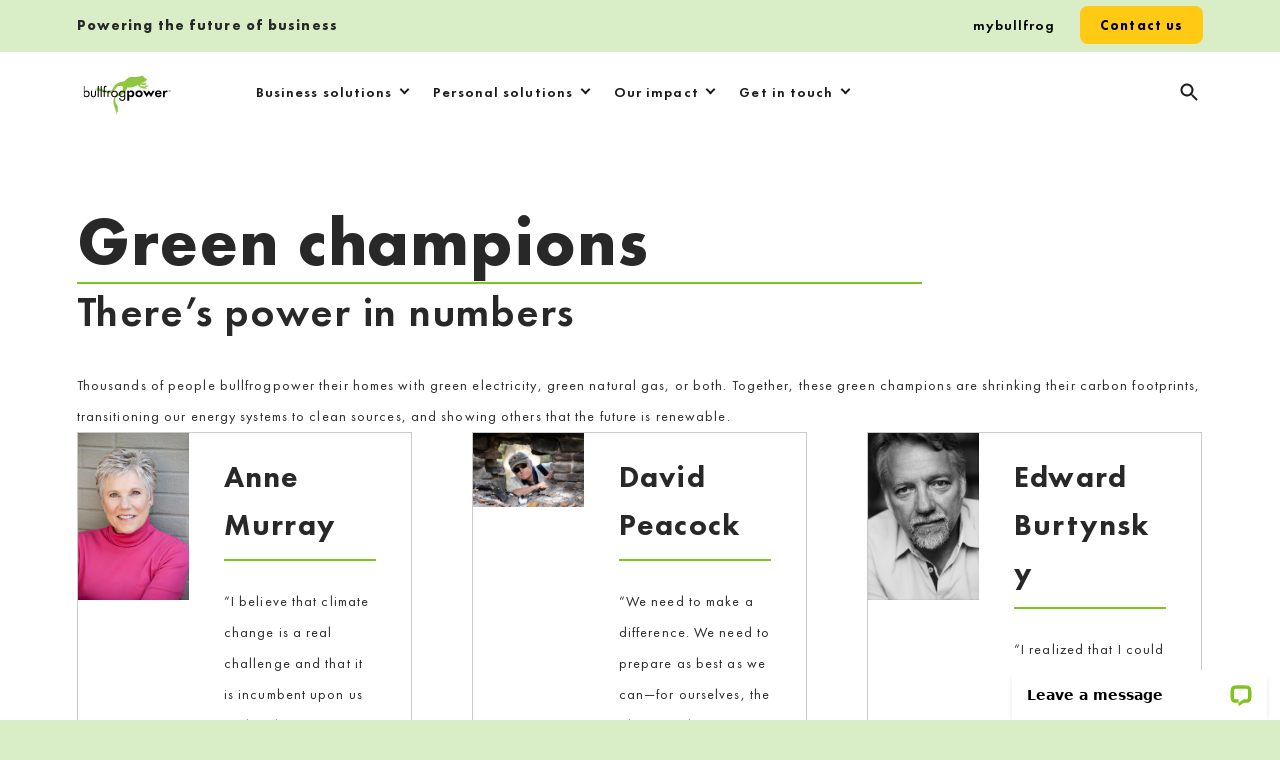

--- FILE ---
content_type: text/html; charset=UTF-8
request_url: https://bullfrogpower.com/community/green-champions/
body_size: 27204
content:
<!DOCTYPE html>
<html class="no-js" lang="en-US">

<head>

<!-- Google Tag Manager -->
<script>(function(w,d,s,l,i){w[l]=w[l]||[];w[l].push({'gtm.start':
new Date().getTime(),event:'gtm.js'});var f=d.getElementsByTagName(s)[0],
j=d.createElement(s),dl=l!='dataLayer'?'&l='+l:'';j.async=true;j.src=
'https://www.googletagmanager.com/gtm.js?id='+i+dl;f.parentNode.insertBefore(j,f);
})(window,document,'script','dataLayer','GTM-M43NQQC8');</script>
<!-- End Google Tag Manager -->
	
<meta name='robots' content='index, follow, max-image-preview:large, max-snippet:-1, max-video-preview:-1' />
	<style>img:is([sizes="auto" i], [sizes^="auto," i]) { contain-intrinsic-size: 3000px 1500px }</style>
	<meta name="dlm-version" content="5.1.6">
<!-- Google Tag Manager for WordPress by gtm4wp.com -->
<script data-cfasync="false" data-pagespeed-no-defer>
	var gtm4wp_datalayer_name = "dataLayer";
	var dataLayer = dataLayer || [];
</script>
<!-- End Google Tag Manager for WordPress by gtm4wp.com -->
<meta charset="UTF-8">
<meta name="viewport" content="width=device-width, initial-scale=1">
<link rel="profile" href="http://gmpg.org/xfn/11">
<link rel="pingback" href="https://bullfrogpower.com/xmlrpc.php">
<meta name="facebook-domain-verification" content="p2g2xtwkrmb77kdz9ph7sz8oe5ezc2" />

<meta name="theme-color" content="ffffff">
	<!-- This site is optimized with the Yoast SEO plugin v26.7 - https://yoast.com/wordpress/plugins/seo/ -->
	<title>Green champions - Bullfrog Power</title>
	<meta name="description" content="Meet the green champions who choose green energy for their home and support new renewable projects across Canada." />
	<link rel="canonical" href="https://bullfrogpower.com/community/green-champions/" />
	<meta property="og:locale" content="en_US" />
	<meta property="og:type" content="article" />
	<meta property="og:title" content="Green champions - Bullfrog Power" />
	<meta property="og:description" content="Meet the green champions who choose green energy for their home and support new renewable projects across Canada." />
	<meta property="og:url" content="https://bullfrogpower.com/community/green-champions/" />
	<meta property="og:site_name" content="Bullfrog Power" />
	<meta property="article:modified_time" content="2023-05-31T20:25:57+00:00" />
	<meta property="og:image" content="https://bullfrogpower.com/wp-content/uploads/2021/06/Feature-Green-champions-renewable-energy.jpg" />
	<meta property="og:image:width" content="600" />
	<meta property="og:image:height" content="457" />
	<meta property="og:image:type" content="image/jpeg" />
	<meta name="twitter:card" content="summary_large_image" />
	<script type="application/ld+json" class="yoast-schema-graph">{"@context":"https://schema.org","@graph":[{"@type":"WebPage","@id":"https://bullfrogpower.com/community/green-champions/","url":"https://bullfrogpower.com/community/green-champions/","name":"Green champions - Bullfrog Power","isPartOf":{"@id":"https://bullfrogpower.com/#website"},"primaryImageOfPage":{"@id":"https://bullfrogpower.com/community/green-champions/#primaryimage"},"image":{"@id":"https://bullfrogpower.com/community/green-champions/#primaryimage"},"thumbnailUrl":"https://bullfrogpower.com/wp-content/uploads/2021/06/Feature-Green-champions-renewable-energy.jpg","datePublished":"2021-06-03T15:17:32+00:00","dateModified":"2023-05-31T20:25:57+00:00","description":"Meet the green champions who choose green energy for their home and support new renewable projects across Canada.","breadcrumb":{"@id":"https://bullfrogpower.com/community/green-champions/#breadcrumb"},"inLanguage":"en-US","potentialAction":[{"@type":"ReadAction","target":["https://bullfrogpower.com/community/green-champions/"]}]},{"@type":"ImageObject","inLanguage":"en-US","@id":"https://bullfrogpower.com/community/green-champions/#primaryimage","url":"https://bullfrogpower.com/wp-content/uploads/2021/06/Feature-Green-champions-renewable-energy.jpg","contentUrl":"https://bullfrogpower.com/wp-content/uploads/2021/06/Feature-Green-champions-renewable-energy.jpg","width":600,"height":457,"caption":"Feature-Green-champions-renewable-energy"},{"@type":"BreadcrumbList","@id":"https://bullfrogpower.com/community/green-champions/#breadcrumb","itemListElement":[{"@type":"ListItem","position":1,"name":"Home","item":"https://bullfrogpower.com/"},{"@type":"ListItem","position":2,"name":"Community","item":"https://bullfrogpower.com/community/"},{"@type":"ListItem","position":3,"name":"Green champions"}]},{"@type":"WebSite","@id":"https://bullfrogpower.com/#website","url":"https://bullfrogpower.com/","name":"Bullfrog Power","description":"Powering the future of business","publisher":{"@id":"https://bullfrogpower.com/#organization"},"potentialAction":[{"@type":"SearchAction","target":{"@type":"EntryPoint","urlTemplate":"https://bullfrogpower.com/?s={search_term_string}"},"query-input":{"@type":"PropertyValueSpecification","valueRequired":true,"valueName":"search_term_string"}}],"inLanguage":"en-US"},{"@type":"Organization","@id":"https://bullfrogpower.com/#organization","name":"Bullfrog Power","url":"https://bullfrogpower.com/","logo":{"@type":"ImageObject","inLanguage":"en-US","@id":"https://bullfrogpower.com/#/schema/logo/image/","url":"https://bullfrogpower.com/wp-content/uploads/2021/08/bfp_logo.svg","contentUrl":"https://bullfrogpower.com/wp-content/uploads/2021/08/bfp_logo.svg","caption":"Bullfrog Power"},"image":{"@id":"https://bullfrogpower.com/#/schema/logo/image/"}}]}</script>
	<!-- / Yoast SEO plugin. -->


<link rel='dns-prefetch' href='//static.addtoany.com' />
<link rel='dns-prefetch' href='//js.hs-scripts.com' />
<link rel="alternate" type="application/rss+xml" title="Bullfrog Power &raquo; Feed" href="https://bullfrogpower.com/feed/" />
<script type="text/javascript">
/* <![CDATA[ */
window._wpemojiSettings = {"baseUrl":"https:\/\/s.w.org\/images\/core\/emoji\/16.0.1\/72x72\/","ext":".png","svgUrl":"https:\/\/s.w.org\/images\/core\/emoji\/16.0.1\/svg\/","svgExt":".svg","source":{"wpemoji":"https:\/\/bullfrogpower.com\/wp-includes\/js\/wp-emoji.js?ver=6.8.3","twemoji":"https:\/\/bullfrogpower.com\/wp-includes\/js\/twemoji.js?ver=6.8.3"}};
/**
 * @output wp-includes/js/wp-emoji-loader.js
 */

/**
 * Emoji Settings as exported in PHP via _print_emoji_detection_script().
 * @typedef WPEmojiSettings
 * @type {object}
 * @property {?object} source
 * @property {?string} source.concatemoji
 * @property {?string} source.twemoji
 * @property {?string} source.wpemoji
 * @property {?boolean} DOMReady
 * @property {?Function} readyCallback
 */

/**
 * Support tests.
 * @typedef SupportTests
 * @type {object}
 * @property {?boolean} flag
 * @property {?boolean} emoji
 */

/**
 * IIFE to detect emoji support and load Twemoji if needed.
 *
 * @param {Window} window
 * @param {Document} document
 * @param {WPEmojiSettings} settings
 */
( function wpEmojiLoader( window, document, settings ) {
	if ( typeof Promise === 'undefined' ) {
		return;
	}

	var sessionStorageKey = 'wpEmojiSettingsSupports';
	var tests = [ 'flag', 'emoji' ];

	/**
	 * Checks whether the browser supports offloading to a Worker.
	 *
	 * @since 6.3.0
	 *
	 * @private
	 *
	 * @returns {boolean}
	 */
	function supportsWorkerOffloading() {
		return (
			typeof Worker !== 'undefined' &&
			typeof OffscreenCanvas !== 'undefined' &&
			typeof URL !== 'undefined' &&
			URL.createObjectURL &&
			typeof Blob !== 'undefined'
		);
	}

	/**
	 * @typedef SessionSupportTests
	 * @type {object}
	 * @property {number} timestamp
	 * @property {SupportTests} supportTests
	 */

	/**
	 * Get support tests from session.
	 *
	 * @since 6.3.0
	 *
	 * @private
	 *
	 * @returns {?SupportTests} Support tests, or null if not set or older than 1 week.
	 */
	function getSessionSupportTests() {
		try {
			/** @type {SessionSupportTests} */
			var item = JSON.parse(
				sessionStorage.getItem( sessionStorageKey )
			);
			if (
				typeof item === 'object' &&
				typeof item.timestamp === 'number' &&
				new Date().valueOf() < item.timestamp + 604800 && // Note: Number is a week in seconds.
				typeof item.supportTests === 'object'
			) {
				return item.supportTests;
			}
		} catch ( e ) {}
		return null;
	}

	/**
	 * Persist the supports in session storage.
	 *
	 * @since 6.3.0
	 *
	 * @private
	 *
	 * @param {SupportTests} supportTests Support tests.
	 */
	function setSessionSupportTests( supportTests ) {
		try {
			/** @type {SessionSupportTests} */
			var item = {
				supportTests: supportTests,
				timestamp: new Date().valueOf()
			};

			sessionStorage.setItem(
				sessionStorageKey,
				JSON.stringify( item )
			);
		} catch ( e ) {}
	}

	/**
	 * Checks if two sets of Emoji characters render the same visually.
	 *
	 * This is used to determine if the browser is rendering an emoji with multiple data points
	 * correctly. set1 is the emoji in the correct form, using a zero-width joiner. set2 is the emoji
	 * in the incorrect form, using a zero-width space. If the two sets render the same, then the browser
	 * does not support the emoji correctly.
	 *
	 * This function may be serialized to run in a Worker. Therefore, it cannot refer to variables from the containing
	 * scope. Everything must be passed by parameters.
	 *
	 * @since 4.9.0
	 *
	 * @private
	 *
	 * @param {CanvasRenderingContext2D} context 2D Context.
	 * @param {string} set1 Set of Emoji to test.
	 * @param {string} set2 Set of Emoji to test.
	 *
	 * @return {boolean} True if the two sets render the same.
	 */
	function emojiSetsRenderIdentically( context, set1, set2 ) {
		// Cleanup from previous test.
		context.clearRect( 0, 0, context.canvas.width, context.canvas.height );
		context.fillText( set1, 0, 0 );
		var rendered1 = new Uint32Array(
			context.getImageData(
				0,
				0,
				context.canvas.width,
				context.canvas.height
			).data
		);

		// Cleanup from previous test.
		context.clearRect( 0, 0, context.canvas.width, context.canvas.height );
		context.fillText( set2, 0, 0 );
		var rendered2 = new Uint32Array(
			context.getImageData(
				0,
				0,
				context.canvas.width,
				context.canvas.height
			).data
		);

		return rendered1.every( function ( rendered2Data, index ) {
			return rendered2Data === rendered2[ index ];
		} );
	}

	/**
	 * Checks if the center point of a single emoji is empty.
	 *
	 * This is used to determine if the browser is rendering an emoji with a single data point
	 * correctly. The center point of an incorrectly rendered emoji will be empty. A correctly
	 * rendered emoji will have a non-zero value at the center point.
	 *
	 * This function may be serialized to run in a Worker. Therefore, it cannot refer to variables from the containing
	 * scope. Everything must be passed by parameters.
	 *
	 * @since 6.8.2
	 *
	 * @private
	 *
	 * @param {CanvasRenderingContext2D} context 2D Context.
	 * @param {string} emoji Emoji to test.
	 *
	 * @return {boolean} True if the center point is empty.
	 */
	function emojiRendersEmptyCenterPoint( context, emoji ) {
		// Cleanup from previous test.
		context.clearRect( 0, 0, context.canvas.width, context.canvas.height );
		context.fillText( emoji, 0, 0 );

		// Test if the center point (16, 16) is empty (0,0,0,0).
		var centerPoint = context.getImageData(16, 16, 1, 1);
		for ( var i = 0; i < centerPoint.data.length; i++ ) {
			if ( centerPoint.data[ i ] !== 0 ) {
				// Stop checking the moment it's known not to be empty.
				return false;
			}
		}

		return true;
	}

	/**
	 * Determines if the browser properly renders Emoji that Twemoji can supplement.
	 *
	 * This function may be serialized to run in a Worker. Therefore, it cannot refer to variables from the containing
	 * scope. Everything must be passed by parameters.
	 *
	 * @since 4.2.0
	 *
	 * @private
	 *
	 * @param {CanvasRenderingContext2D} context 2D Context.
	 * @param {string} type Whether to test for support of "flag" or "emoji".
	 * @param {Function} emojiSetsRenderIdentically Reference to emojiSetsRenderIdentically function, needed due to minification.
	 * @param {Function} emojiRendersEmptyCenterPoint Reference to emojiRendersEmptyCenterPoint function, needed due to minification.
	 *
	 * @return {boolean} True if the browser can render emoji, false if it cannot.
	 */
	function browserSupportsEmoji( context, type, emojiSetsRenderIdentically, emojiRendersEmptyCenterPoint ) {
		var isIdentical;

		switch ( type ) {
			case 'flag':
				/*
				 * Test for Transgender flag compatibility. Added in Unicode 13.
				 *
				 * To test for support, we try to render it, and compare the rendering to how it would look if
				 * the browser doesn't render it correctly (white flag emoji + transgender symbol).
				 */
				isIdentical = emojiSetsRenderIdentically(
					context,
					'\uD83C\uDFF3\uFE0F\u200D\u26A7\uFE0F', // as a zero-width joiner sequence
					'\uD83C\uDFF3\uFE0F\u200B\u26A7\uFE0F' // separated by a zero-width space
				);

				if ( isIdentical ) {
					return false;
				}

				/*
				 * Test for Sark flag compatibility. This is the least supported of the letter locale flags,
				 * so gives us an easy test for full support.
				 *
				 * To test for support, we try to render it, and compare the rendering to how it would look if
				 * the browser doesn't render it correctly ([C] + [Q]).
				 */
				isIdentical = emojiSetsRenderIdentically(
					context,
					'\uD83C\uDDE8\uD83C\uDDF6', // as the sequence of two code points
					'\uD83C\uDDE8\u200B\uD83C\uDDF6' // as the two code points separated by a zero-width space
				);

				if ( isIdentical ) {
					return false;
				}

				/*
				 * Test for English flag compatibility. England is a country in the United Kingdom, it
				 * does not have a two letter locale code but rather a five letter sub-division code.
				 *
				 * To test for support, we try to render it, and compare the rendering to how it would look if
				 * the browser doesn't render it correctly (black flag emoji + [G] + [B] + [E] + [N] + [G]).
				 */
				isIdentical = emojiSetsRenderIdentically(
					context,
					// as the flag sequence
					'\uD83C\uDFF4\uDB40\uDC67\uDB40\uDC62\uDB40\uDC65\uDB40\uDC6E\uDB40\uDC67\uDB40\uDC7F',
					// with each code point separated by a zero-width space
					'\uD83C\uDFF4\u200B\uDB40\uDC67\u200B\uDB40\uDC62\u200B\uDB40\uDC65\u200B\uDB40\uDC6E\u200B\uDB40\uDC67\u200B\uDB40\uDC7F'
				);

				return ! isIdentical;
			case 'emoji':
				/*
				 * Does Emoji 16.0 cause the browser to go splat?
				 *
				 * To test for Emoji 16.0 support, try to render a new emoji: Splatter.
				 *
				 * The splatter emoji is a single code point emoji. Testing for browser support
				 * required testing the center point of the emoji to see if it is empty.
				 *
				 * 0xD83E 0xDEDF (\uD83E\uDEDF) == 🫟 Splatter.
				 *
				 * When updating this test, please ensure that the emoji is either a single code point
				 * or switch to using the emojiSetsRenderIdentically function and testing with a zero-width
				 * joiner vs a zero-width space.
				 */
				var notSupported = emojiRendersEmptyCenterPoint( context, '\uD83E\uDEDF' );
				return ! notSupported;
		}

		return false;
	}

	/**
	 * Checks emoji support tests.
	 *
	 * This function may be serialized to run in a Worker. Therefore, it cannot refer to variables from the containing
	 * scope. Everything must be passed by parameters.
	 *
	 * @since 6.3.0
	 *
	 * @private
	 *
	 * @param {string[]} tests Tests.
	 * @param {Function} browserSupportsEmoji Reference to browserSupportsEmoji function, needed due to minification.
	 * @param {Function} emojiSetsRenderIdentically Reference to emojiSetsRenderIdentically function, needed due to minification.
	 * @param {Function} emojiRendersEmptyCenterPoint Reference to emojiRendersEmptyCenterPoint function, needed due to minification.
	 *
	 * @return {SupportTests} Support tests.
	 */
	function testEmojiSupports( tests, browserSupportsEmoji, emojiSetsRenderIdentically, emojiRendersEmptyCenterPoint ) {
		var canvas;
		if (
			typeof WorkerGlobalScope !== 'undefined' &&
			self instanceof WorkerGlobalScope
		) {
			canvas = new OffscreenCanvas( 300, 150 ); // Dimensions are default for HTMLCanvasElement.
		} else {
			canvas = document.createElement( 'canvas' );
		}

		var context = canvas.getContext( '2d', { willReadFrequently: true } );

		/*
		 * Chrome on OS X added native emoji rendering in M41. Unfortunately,
		 * it doesn't work when the font is bolder than 500 weight. So, we
		 * check for bold rendering support to avoid invisible emoji in Chrome.
		 */
		context.textBaseline = 'top';
		context.font = '600 32px Arial';

		var supports = {};
		tests.forEach( function ( test ) {
			supports[ test ] = browserSupportsEmoji( context, test, emojiSetsRenderIdentically, emojiRendersEmptyCenterPoint );
		} );
		return supports;
	}

	/**
	 * Adds a script to the head of the document.
	 *
	 * @ignore
	 *
	 * @since 4.2.0
	 *
	 * @param {string} src The url where the script is located.
	 *
	 * @return {void}
	 */
	function addScript( src ) {
		var script = document.createElement( 'script' );
		script.src = src;
		script.defer = true;
		document.head.appendChild( script );
	}

	settings.supports = {
		everything: true,
		everythingExceptFlag: true
	};

	// Create a promise for DOMContentLoaded since the worker logic may finish after the event has fired.
	var domReadyPromise = new Promise( function ( resolve ) {
		document.addEventListener( 'DOMContentLoaded', resolve, {
			once: true
		} );
	} );

	// Obtain the emoji support from the browser, asynchronously when possible.
	new Promise( function ( resolve ) {
		var supportTests = getSessionSupportTests();
		if ( supportTests ) {
			resolve( supportTests );
			return;
		}

		if ( supportsWorkerOffloading() ) {
			try {
				// Note that the functions are being passed as arguments due to minification.
				var workerScript =
					'postMessage(' +
					testEmojiSupports.toString() +
					'(' +
					[
						JSON.stringify( tests ),
						browserSupportsEmoji.toString(),
						emojiSetsRenderIdentically.toString(),
						emojiRendersEmptyCenterPoint.toString()
					].join( ',' ) +
					'));';
				var blob = new Blob( [ workerScript ], {
					type: 'text/javascript'
				} );
				var worker = new Worker( URL.createObjectURL( blob ), { name: 'wpTestEmojiSupports' } );
				worker.onmessage = function ( event ) {
					supportTests = event.data;
					setSessionSupportTests( supportTests );
					worker.terminate();
					resolve( supportTests );
				};
				return;
			} catch ( e ) {}
		}

		supportTests = testEmojiSupports( tests, browserSupportsEmoji, emojiSetsRenderIdentically, emojiRendersEmptyCenterPoint );
		setSessionSupportTests( supportTests );
		resolve( supportTests );
	} )
		// Once the browser emoji support has been obtained from the session, finalize the settings.
		.then( function ( supportTests ) {
			/*
			 * Tests the browser support for flag emojis and other emojis, and adjusts the
			 * support settings accordingly.
			 */
			for ( var test in supportTests ) {
				settings.supports[ test ] = supportTests[ test ];

				settings.supports.everything =
					settings.supports.everything && settings.supports[ test ];

				if ( 'flag' !== test ) {
					settings.supports.everythingExceptFlag =
						settings.supports.everythingExceptFlag &&
						settings.supports[ test ];
				}
			}

			settings.supports.everythingExceptFlag =
				settings.supports.everythingExceptFlag &&
				! settings.supports.flag;

			// Sets DOMReady to false and assigns a ready function to settings.
			settings.DOMReady = false;
			settings.readyCallback = function () {
				settings.DOMReady = true;
			};
		} )
		.then( function () {
			return domReadyPromise;
		} )
		.then( function () {
			// When the browser can not render everything we need to load a polyfill.
			if ( ! settings.supports.everything ) {
				settings.readyCallback();

				var src = settings.source || {};

				if ( src.concatemoji ) {
					addScript( src.concatemoji );
				} else if ( src.wpemoji && src.twemoji ) {
					addScript( src.twemoji );
					addScript( src.wpemoji );
				}
			}
		} );
} )( window, document, window._wpemojiSettings );

/* ]]> */
</script>
<style id='wp-emoji-styles-inline-css' type='text/css'>

	img.wp-smiley, img.emoji {
		display: inline !important;
		border: none !important;
		box-shadow: none !important;
		height: 1em !important;
		width: 1em !important;
		margin: 0 0.07em !important;
		vertical-align: -0.1em !important;
		background: none !important;
		padding: 0 !important;
	}
</style>
<link rel='stylesheet' id='wp-block-library-css' href='https://bullfrogpower.com/wp-includes/css/dist/block-library/style.css?ver=6.8.3' type='text/css' media='all' />
<style id='classic-theme-styles-inline-css' type='text/css'>
/**
 * These rules are needed for backwards compatibility.
 * They should match the button element rules in the base theme.json file.
 */
.wp-block-button__link {
	color: #ffffff;
	background-color: #32373c;
	border-radius: 9999px; /* 100% causes an oval, but any explicit but really high value retains the pill shape. */

	/* This needs a low specificity so it won't override the rules from the button element if defined in theme.json. */
	box-shadow: none;
	text-decoration: none;

	/* The extra 2px are added to size solids the same as the outline versions.*/
	padding: calc(0.667em + 2px) calc(1.333em + 2px);

	font-size: 1.125em;
}

.wp-block-file__button {
	background: #32373c;
	color: #ffffff;
	text-decoration: none;
}

</style>
<style id='mfb-meta-field-block-style-inline-css' type='text/css'>
.wp-block-mfb-meta-field-block,.wp-block-mfb-meta-field-block *{box-sizing:border-box}.wp-block-mfb-meta-field-block.is-layout-flow>.prefix,.wp-block-mfb-meta-field-block.is-layout-flow>.suffix,.wp-block-mfb-meta-field-block.is-layout-flow>.value{margin-block-end:0;margin-block-start:0}.wp-block-mfb-meta-field-block.is-display-inline-block>*{display:inline-block}.wp-block-mfb-meta-field-block.is-display-inline-block .prefix{margin-inline-end:var(--mfb--gap,.5em)}.wp-block-mfb-meta-field-block.is-display-inline-block .suffix{margin-inline-start:var(--mfb--gap,.5em)}.wp-block-mfb-meta-field-block .value img,.wp-block-mfb-meta-field-block .value video{height:auto;max-width:100%}

</style>
<style id='gutena-accordion-style-inline-css' type='text/css'>
.gutena-accordion-block{display:grid;row-gap:calc(var(--gutena--accordion-panel-spacing, 20)*1px)}.gutena-accordion-block>.gutena-accordion-block__panel{background-color:var(--gutena--accordion-panel-background-color);border:var(--gutena--accordion-panel-border);border-radius:var(--gutena--accordion-panel-border-radius);cursor:pointer;margin:0!important}.gutena-accordion-block>.gutena-accordion-block__panel>.gutena-accordion-block__panel-title{color:var(--gutena--accordion-panel-title-color);cursor:pointer;padding:var(--gutena--accordion-panel-padding,20px);transition:.4s}.gutena-accordion-block>.gutena-accordion-block__panel>.gutena-accordion-block__panel-title.editor{padding-bottom:0}.gutena-accordion-block>.gutena-accordion-block__panel>.gutena-accordion-block__panel-title>.gutena-accordion-block__panel-title-inner{align-items:center;-moz-column-gap:10px;column-gap:10px;display:flex;margin:0;padding:0}.gutena-accordion-block>.gutena-accordion-block__panel>.gutena-accordion-block__panel-title>.gutena-accordion-block__panel-title-inner div,.gutena-accordion-block>.gutena-accordion-block__panel>.gutena-accordion-block__panel-title>.gutena-accordion-block__panel-title-inner p{color:var(--gutena--accordion-panel-title-color,var(--wp--preset--color--tertiary))!important;font-family:var(--gutena--accordion-panel-title-font-family,var(--wp--custom--typography--font-family--secondary));font-size:var(--gutena--accordion-panel-title-font-size,var(--wp--custom--typography--font-size--p));font-style:var(--gutena--accordion-panel-title-font-style,inherit);font-weight:var(--gutena--accordion-panel-title-font-weight);line-height:var(--gutena--accordion-panel-title-line-height,var(--wp--custom--typography--line-height--p));text-transform:var(--gutena--accordion-panel-title-text-transform)}.gutena-accordion-block>.gutena-accordion-block__panel>.gutena-accordion-block__panel-title>.gutena-accordion-block__panel-title-inner>.trigger-plus-minus{align-items:center;display:flex;height:20px;justify-content:center;margin-left:auto;position:relative;width:20px}.gutena-accordion-block>.gutena-accordion-block__panel>.gutena-accordion-block__panel-title>.gutena-accordion-block__panel-title-inner>.trigger-plus-minus>.horizontal{background-color:#313233;height:2px;opacity:1;position:absolute;transform:rotate(-90deg);transition:all .2s ease-in-out;width:60%}.gutena-accordion-block>.gutena-accordion-block__panel>.gutena-accordion-block__panel-title>.gutena-accordion-block__panel-title-inner>.trigger-plus-minus>.vertical{background-color:#313233;height:60%;transform:rotate(-90deg);transition:all .2s ease-in-out;width:2px}.gutena-accordion-block>.gutena-accordion-block__panel>.gutena-accordion-block__panel-title>.gutena-accordion-block__panel-title-inner>.trigger-up-down{display:inline-block;height:1.1rem;margin-left:auto;position:relative;top:50%;transform:translateY(-50%);width:1.1rem}.gutena-accordion-block>.gutena-accordion-block__panel>.gutena-accordion-block__panel-title>.gutena-accordion-block__panel-title-inner>.trigger-up-down>.horizontal{background-color:#313233;bottom:0;display:inline-block;height:.1rem;left:0;position:absolute;transform:rotate(45deg);transition:all .2s ease;width:.66rem}.gutena-accordion-block>.gutena-accordion-block__panel>.gutena-accordion-block__panel-title>.gutena-accordion-block__panel-title-inner>.trigger-up-down>.vertical{background-color:#313233;bottom:0;display:inline-block;height:.1rem;position:absolute;right:0;transform:rotate(-45deg);transition:all .2s ease;width:.66rem}.gutena-accordion-block>.gutena-accordion-block__panel>.gutena-accordion-block__panel-title>.gutena-accordion-block__panel-title-inner h1{font-size:var(--gutena--accordion-panel-title-font-size,var(--wp--custom--typography--font-size--hone));line-height:var(--gutena--accordion-panel-title-line-height,var(--wp--custom--typography--line-height--hone))}.gutena-accordion-block>.gutena-accordion-block__panel>.gutena-accordion-block__panel-title>.gutena-accordion-block__panel-title-inner h1,.gutena-accordion-block>.gutena-accordion-block__panel>.gutena-accordion-block__panel-title>.gutena-accordion-block__panel-title-inner h2{color:var(--gutena--accordion-panel-title-color,var(--wp--preset--color--secondary))!important;font-family:var(--gutena--accordion-panel-title-font-family,var(--wp--custom--typography--font-family--primary));font-weight:var(--gutena--accordion-panel-title-font-weight,var(--wp--custom--typography--font-weight--semi-bold));text-transform:var(--gutena--accordion-panel-title-text-transform)}.gutena-accordion-block>.gutena-accordion-block__panel>.gutena-accordion-block__panel-title>.gutena-accordion-block__panel-title-inner h2{font-size:var(--gutena--accordion-panel-title-font-size,var(--wp--custom--typography--font-size--htwo));line-height:var(--gutena--accordion-panel-title-line-height,var(--wp--custom--typography--line-height--htwo))}.gutena-accordion-block>.gutena-accordion-block__panel>.gutena-accordion-block__panel-title>.gutena-accordion-block__panel-title-inner h3{font-size:var(--gutena--accordion-panel-title-font-size,var(--wp--custom--typography--font-size--hthree));line-height:var(--gutena--accordion-panel-title-line-height,var(--wp--custom--typography--line-height--hthree))}.gutena-accordion-block>.gutena-accordion-block__panel>.gutena-accordion-block__panel-title>.gutena-accordion-block__panel-title-inner h3,.gutena-accordion-block>.gutena-accordion-block__panel>.gutena-accordion-block__panel-title>.gutena-accordion-block__panel-title-inner h4{color:var(--gutena--accordion-panel-title-color,var(--wp--preset--color--secondary))!important;font-family:var(--gutena--accordion-panel-title-font-family,var(--wp--custom--typography--font-family--primary));font-weight:var(--gutena--accordion-panel-title-font-weight,var(--wp--custom--typography--font-weight--semi-bold));text-transform:var(--gutena--accordion-panel-title-text-transform)}.gutena-accordion-block>.gutena-accordion-block__panel>.gutena-accordion-block__panel-title>.gutena-accordion-block__panel-title-inner h4{font-size:var(--gutena--accordion-panel-title-font-size,var(--wp--custom--typography--font-size--hfour));line-height:var(--gutena--accordion-panel-title-line-height,var(--wp--custom--typography--line-height--hfour))}.gutena-accordion-block>.gutena-accordion-block__panel>.gutena-accordion-block__panel-title>.gutena-accordion-block__panel-title-inner h5{font-size:var(--gutena--accordion-panel-title-font-size,var(--wp--custom--typography--font-size--hfive));line-height:var(--gutena--accordion-panel-title-line-height,var(--wp--custom--typography--line-height--hfive))}.gutena-accordion-block>.gutena-accordion-block__panel>.gutena-accordion-block__panel-title>.gutena-accordion-block__panel-title-inner h5,.gutena-accordion-block>.gutena-accordion-block__panel>.gutena-accordion-block__panel-title>.gutena-accordion-block__panel-title-inner h6{color:var(--gutena--accordion-panel-title-color,var(--wp--preset--color--secondary))!important;font-family:var(--gutena--accordion-panel-title-font-family,var(--wp--custom--typography--font-family--primary));font-weight:var(--gutena--accordion-panel-title-font-weight,var(--wp--custom--typography--font-weight--semi-bold));text-transform:var(--gutena--accordion-panel-title-text-transform)}.gutena-accordion-block>.gutena-accordion-block__panel>.gutena-accordion-block__panel-title>.gutena-accordion-block__panel-title-inner h6{font-size:var(--gutena--accordion-panel-title-font-size,var(--wp--custom--typography--font-size--hsix));line-height:var(--gutena--accordion-panel-title-line-height,var(--wp--custom--typography--line-height--hsix))}.gutena-accordion-block>.gutena-accordion-block__panel>.gutena-accordion-block__panel-content{color:var(--gutena--accordion-panel-content-color,var(--wp--preset--color--tertiary));cursor:default;font-family:var(--gutena--accordion-panel-content-font-family,var(--wp--custom--typography--font-family--secondary));font-size:var(--gutena--accordion-panel-content-font-size,var(--wp--custom--typography--line-height--p));font-style:var(--gutena--accordion-panel-content-font-style);font-weight:var(--gutena--accordion-panel-content-font-weight);line-height:var(--gutena--accordion-panel-content-line-height,var(--wp--custom--typography--line-height--p));text-transform:var(--gutena--accordion-panel-content-text-transform)}.gutena-accordion-block>.gutena-accordion-block__panel>.gutena-accordion-block__panel-content .wp-block-image:last-of-type,.gutena-accordion-block>.gutena-accordion-block__panel>.gutena-accordion-block__panel-content figcaption:last-of-type{margin-bottom:0}.gutena-accordion-block>.gutena-accordion-block__panel>.gutena-accordion-block__panel-content:not(.editor){max-height:0;overflow:hidden;transition:max-height .2s ease-out}.gutena-accordion-block>.gutena-accordion-block__panel>.gutena-accordion-block__panel-content>.gutena-accordion-block__panel-content-inner{margin-top:calc(var(--gutena--accordion-panel-title-content-spacing)*1px);padding:var(--gutena--accordion-panel-padding,20px);padding-top:0}.gutena-accordion-block>.gutena-accordion-block__panel>.gutena-accordion-block__panel-content>.gutena-accordion-block__panel-content-inner>:last-child{margin-bottom:0}.gutena-accordion-block>.gutena-accordion-block__panel.active>.gutena-accordion-block__panel-title{padding-bottom:0}.gutena-accordion-block>.gutena-accordion-block__panel.active>.gutena-accordion-block__panel-title>.gutena-accordion-block__panel-title-inner>.trigger-plus-minus>.horizontal{opacity:0;transform:rotate(90deg)}.gutena-accordion-block>.gutena-accordion-block__panel.active>.gutena-accordion-block__panel-title>.gutena-accordion-block__panel-title-inner>.trigger-plus-minus>.vertical{transform:rotate(90deg)}.gutena-accordion-block>.gutena-accordion-block__panel.active>.gutena-accordion-block__panel-title>.gutena-accordion-block__panel-title-inner>.trigger-up-down>.horizontal{transform:rotate(-45deg)}.gutena-accordion-block>.gutena-accordion-block__panel.active>.gutena-accordion-block__panel-title>.gutena-accordion-block__panel-title-inner>.trigger-up-down>.vertical{transform:rotate(45deg)}

</style>
<link rel='stylesheet' id='plethoraplugins-tabs-style-css' href='https://bullfrogpower.com/wp-content/plugins/plethora-tabs-accordions/build/style-index.css?ver=1764953799' type='text/css' media='all' />
<style id='global-styles-inline-css' type='text/css'>
:root{--wp--preset--aspect-ratio--square: 1;--wp--preset--aspect-ratio--4-3: 4/3;--wp--preset--aspect-ratio--3-4: 3/4;--wp--preset--aspect-ratio--3-2: 3/2;--wp--preset--aspect-ratio--2-3: 2/3;--wp--preset--aspect-ratio--16-9: 16/9;--wp--preset--aspect-ratio--9-16: 9/16;--wp--preset--color--black: #000000;--wp--preset--color--cyan-bluish-gray: #abb8c3;--wp--preset--color--white: #ffffff;--wp--preset--color--pale-pink: #f78da7;--wp--preset--color--vivid-red: #cf2e2e;--wp--preset--color--luminous-vivid-orange: #ff6900;--wp--preset--color--luminous-vivid-amber: #fcb900;--wp--preset--color--light-green-cyan: #7bdcb5;--wp--preset--color--vivid-green-cyan: #00d084;--wp--preset--color--pale-cyan-blue: #8ed1fc;--wp--preset--color--vivid-cyan-blue: #0693e3;--wp--preset--color--vivid-purple: #9b51e0;--wp--preset--gradient--vivid-cyan-blue-to-vivid-purple: linear-gradient(135deg,rgba(6,147,227,1) 0%,rgb(155,81,224) 100%);--wp--preset--gradient--light-green-cyan-to-vivid-green-cyan: linear-gradient(135deg,rgb(122,220,180) 0%,rgb(0,208,130) 100%);--wp--preset--gradient--luminous-vivid-amber-to-luminous-vivid-orange: linear-gradient(135deg,rgba(252,185,0,1) 0%,rgba(255,105,0,1) 100%);--wp--preset--gradient--luminous-vivid-orange-to-vivid-red: linear-gradient(135deg,rgba(255,105,0,1) 0%,rgb(207,46,46) 100%);--wp--preset--gradient--very-light-gray-to-cyan-bluish-gray: linear-gradient(135deg,rgb(238,238,238) 0%,rgb(169,184,195) 100%);--wp--preset--gradient--cool-to-warm-spectrum: linear-gradient(135deg,rgb(74,234,220) 0%,rgb(151,120,209) 20%,rgb(207,42,186) 40%,rgb(238,44,130) 60%,rgb(251,105,98) 80%,rgb(254,248,76) 100%);--wp--preset--gradient--blush-light-purple: linear-gradient(135deg,rgb(255,206,236) 0%,rgb(152,150,240) 100%);--wp--preset--gradient--blush-bordeaux: linear-gradient(135deg,rgb(254,205,165) 0%,rgb(254,45,45) 50%,rgb(107,0,62) 100%);--wp--preset--gradient--luminous-dusk: linear-gradient(135deg,rgb(255,203,112) 0%,rgb(199,81,192) 50%,rgb(65,88,208) 100%);--wp--preset--gradient--pale-ocean: linear-gradient(135deg,rgb(255,245,203) 0%,rgb(182,227,212) 50%,rgb(51,167,181) 100%);--wp--preset--gradient--electric-grass: linear-gradient(135deg,rgb(202,248,128) 0%,rgb(113,206,126) 100%);--wp--preset--gradient--midnight: linear-gradient(135deg,rgb(2,3,129) 0%,rgb(40,116,252) 100%);--wp--preset--font-size--small: 13px;--wp--preset--font-size--medium: 20px;--wp--preset--font-size--large: 36px;--wp--preset--font-size--x-large: 42px;--wp--preset--spacing--20: 0.44rem;--wp--preset--spacing--30: 0.67rem;--wp--preset--spacing--40: 1rem;--wp--preset--spacing--50: 1.5rem;--wp--preset--spacing--60: 2.25rem;--wp--preset--spacing--70: 3.38rem;--wp--preset--spacing--80: 5.06rem;--wp--preset--shadow--natural: 6px 6px 9px rgba(0, 0, 0, 0.2);--wp--preset--shadow--deep: 12px 12px 50px rgba(0, 0, 0, 0.4);--wp--preset--shadow--sharp: 6px 6px 0px rgba(0, 0, 0, 0.2);--wp--preset--shadow--outlined: 6px 6px 0px -3px rgba(255, 255, 255, 1), 6px 6px rgba(0, 0, 0, 1);--wp--preset--shadow--crisp: 6px 6px 0px rgba(0, 0, 0, 1);}:where(.is-layout-flex){gap: 0.5em;}:where(.is-layout-grid){gap: 0.5em;}body .is-layout-flex{display: flex;}.is-layout-flex{flex-wrap: wrap;align-items: center;}.is-layout-flex > :is(*, div){margin: 0;}body .is-layout-grid{display: grid;}.is-layout-grid > :is(*, div){margin: 0;}:where(.wp-block-columns.is-layout-flex){gap: 2em;}:where(.wp-block-columns.is-layout-grid){gap: 2em;}:where(.wp-block-post-template.is-layout-flex){gap: 1.25em;}:where(.wp-block-post-template.is-layout-grid){gap: 1.25em;}.has-black-color{color: var(--wp--preset--color--black) !important;}.has-cyan-bluish-gray-color{color: var(--wp--preset--color--cyan-bluish-gray) !important;}.has-white-color{color: var(--wp--preset--color--white) !important;}.has-pale-pink-color{color: var(--wp--preset--color--pale-pink) !important;}.has-vivid-red-color{color: var(--wp--preset--color--vivid-red) !important;}.has-luminous-vivid-orange-color{color: var(--wp--preset--color--luminous-vivid-orange) !important;}.has-luminous-vivid-amber-color{color: var(--wp--preset--color--luminous-vivid-amber) !important;}.has-light-green-cyan-color{color: var(--wp--preset--color--light-green-cyan) !important;}.has-vivid-green-cyan-color{color: var(--wp--preset--color--vivid-green-cyan) !important;}.has-pale-cyan-blue-color{color: var(--wp--preset--color--pale-cyan-blue) !important;}.has-vivid-cyan-blue-color{color: var(--wp--preset--color--vivid-cyan-blue) !important;}.has-vivid-purple-color{color: var(--wp--preset--color--vivid-purple) !important;}.has-black-background-color{background-color: var(--wp--preset--color--black) !important;}.has-cyan-bluish-gray-background-color{background-color: var(--wp--preset--color--cyan-bluish-gray) !important;}.has-white-background-color{background-color: var(--wp--preset--color--white) !important;}.has-pale-pink-background-color{background-color: var(--wp--preset--color--pale-pink) !important;}.has-vivid-red-background-color{background-color: var(--wp--preset--color--vivid-red) !important;}.has-luminous-vivid-orange-background-color{background-color: var(--wp--preset--color--luminous-vivid-orange) !important;}.has-luminous-vivid-amber-background-color{background-color: var(--wp--preset--color--luminous-vivid-amber) !important;}.has-light-green-cyan-background-color{background-color: var(--wp--preset--color--light-green-cyan) !important;}.has-vivid-green-cyan-background-color{background-color: var(--wp--preset--color--vivid-green-cyan) !important;}.has-pale-cyan-blue-background-color{background-color: var(--wp--preset--color--pale-cyan-blue) !important;}.has-vivid-cyan-blue-background-color{background-color: var(--wp--preset--color--vivid-cyan-blue) !important;}.has-vivid-purple-background-color{background-color: var(--wp--preset--color--vivid-purple) !important;}.has-black-border-color{border-color: var(--wp--preset--color--black) !important;}.has-cyan-bluish-gray-border-color{border-color: var(--wp--preset--color--cyan-bluish-gray) !important;}.has-white-border-color{border-color: var(--wp--preset--color--white) !important;}.has-pale-pink-border-color{border-color: var(--wp--preset--color--pale-pink) !important;}.has-vivid-red-border-color{border-color: var(--wp--preset--color--vivid-red) !important;}.has-luminous-vivid-orange-border-color{border-color: var(--wp--preset--color--luminous-vivid-orange) !important;}.has-luminous-vivid-amber-border-color{border-color: var(--wp--preset--color--luminous-vivid-amber) !important;}.has-light-green-cyan-border-color{border-color: var(--wp--preset--color--light-green-cyan) !important;}.has-vivid-green-cyan-border-color{border-color: var(--wp--preset--color--vivid-green-cyan) !important;}.has-pale-cyan-blue-border-color{border-color: var(--wp--preset--color--pale-cyan-blue) !important;}.has-vivid-cyan-blue-border-color{border-color: var(--wp--preset--color--vivid-cyan-blue) !important;}.has-vivid-purple-border-color{border-color: var(--wp--preset--color--vivid-purple) !important;}.has-vivid-cyan-blue-to-vivid-purple-gradient-background{background: var(--wp--preset--gradient--vivid-cyan-blue-to-vivid-purple) !important;}.has-light-green-cyan-to-vivid-green-cyan-gradient-background{background: var(--wp--preset--gradient--light-green-cyan-to-vivid-green-cyan) !important;}.has-luminous-vivid-amber-to-luminous-vivid-orange-gradient-background{background: var(--wp--preset--gradient--luminous-vivid-amber-to-luminous-vivid-orange) !important;}.has-luminous-vivid-orange-to-vivid-red-gradient-background{background: var(--wp--preset--gradient--luminous-vivid-orange-to-vivid-red) !important;}.has-very-light-gray-to-cyan-bluish-gray-gradient-background{background: var(--wp--preset--gradient--very-light-gray-to-cyan-bluish-gray) !important;}.has-cool-to-warm-spectrum-gradient-background{background: var(--wp--preset--gradient--cool-to-warm-spectrum) !important;}.has-blush-light-purple-gradient-background{background: var(--wp--preset--gradient--blush-light-purple) !important;}.has-blush-bordeaux-gradient-background{background: var(--wp--preset--gradient--blush-bordeaux) !important;}.has-luminous-dusk-gradient-background{background: var(--wp--preset--gradient--luminous-dusk) !important;}.has-pale-ocean-gradient-background{background: var(--wp--preset--gradient--pale-ocean) !important;}.has-electric-grass-gradient-background{background: var(--wp--preset--gradient--electric-grass) !important;}.has-midnight-gradient-background{background: var(--wp--preset--gradient--midnight) !important;}.has-small-font-size{font-size: var(--wp--preset--font-size--small) !important;}.has-medium-font-size{font-size: var(--wp--preset--font-size--medium) !important;}.has-large-font-size{font-size: var(--wp--preset--font-size--large) !important;}.has-x-large-font-size{font-size: var(--wp--preset--font-size--x-large) !important;}
:where(.wp-block-post-template.is-layout-flex){gap: 1.25em;}:where(.wp-block-post-template.is-layout-grid){gap: 1.25em;}
:where(.wp-block-columns.is-layout-flex){gap: 2em;}:where(.wp-block-columns.is-layout-grid){gap: 2em;}
:root :where(.wp-block-pullquote){font-size: 1.5em;line-height: 1.6;}
</style>
<link rel='stylesheet' id='labb-frontend-styles-css' href='https://bullfrogpower.com/wp-content/plugins/addons-for-beaver-builder/assets/css/labb-frontend.css?ver=3.9.2' type='text/css' media='all' />
<link rel='stylesheet' id='labb-icomoon-styles-css' href='https://bullfrogpower.com/wp-content/plugins/addons-for-beaver-builder/assets/css/icomoon.css?ver=3.9.2' type='text/css' media='all' />
<link rel='stylesheet' id='wpdm-fonticon-css' href='https://bullfrogpower.com/wp-content/plugins/download-manager/assets/wpdm-iconfont/css/wpdm-icons.css?ver=6.8.3' type='text/css' media='all' />
<link rel='stylesheet' id='wpdm-front-css' href='https://bullfrogpower.com/wp-content/plugins/download-manager/assets/css/front.min.css?ver=6.8.3' type='text/css' media='all' />
<link rel='stylesheet' id='mybullfrog-salesforce-integration-css' href='https://bullfrogpower.com/wp-content/plugins/mybullfrog-salesforce-integration/public/css/mybullfrog-salesforce-integration-public.css?ver=1.0.0' type='text/css' media='all' />
<link rel='stylesheet' id='wpsw_social-icons-css' href='https://bullfrogpower.com/wp-content/plugins/wp-social-widget/assets/css/social-icons.css?ver=2.3.1' type='text/css' media='all' />
<link rel='stylesheet' id='wpsw_social-css-css' href='https://bullfrogpower.com/wp-content/plugins/wp-social-widget/assets/css/social-style.css?ver=2.3.1' type='text/css' media='all' />
<link rel='stylesheet' id='ivory-search-styles-css' href='https://bullfrogpower.com/wp-content/plugins/add-search-to-menu/public/css/ivory-search.min.css?ver=5.5.13' type='text/css' media='all' />
<link rel='stylesheet' id='search-filter-plugin-styles-css' href='https://bullfrogpower.com/wp-content/plugins/search-filter-pro/public/assets/css/search-filter.min.css?ver=2.5.19' type='text/css' media='all' />
<link rel='stylesheet' id='uagb-block-positioning-css-css' href='https://bullfrogpower.com/wp-content/plugins/ultimate-addons-for-gutenberg/assets/css/spectra-block-positioning.min.css?ver=2.19.17' type='text/css' media='all' />
<link rel='stylesheet' id='uag-style-575-css' href='https://bullfrogpower.com/wp-content/uploads/uag-plugin/assets/1000/uag-css-575.css?ver=1769321149' type='text/css' media='all' />
<link rel='stylesheet' id='addtoany-css' href='https://bullfrogpower.com/wp-content/plugins/add-to-any/addtoany.min.css?ver=1.16' type='text/css' media='all' />
<link rel='stylesheet' id='genericons-neue-css' href='https://bullfrogpower.com/wp-content/themes/monument-valley-bfp/assets/fonts/genericons-neue/genericons-neue.css?ver=2.0.4' type='text/css' media='screen' />
<link rel='stylesheet' id='monument_valley-stylesheet-main-css' href='https://bullfrogpower.com/wp-content/themes/monument-valley-bfp/assets/css/main.css?ver=2.0.4' type='text/css' media='screen' />
<link rel='stylesheet' id='monument_valley-stylesheet-shortcodes-css' href='https://bullfrogpower.com/wp-content/themes/monument-valley-bfp/assets/css/shortcodes.css?ver=2.0.4' type='text/css' media='screen' />
<link rel='stylesheet' id='monument_valley-stylesheet-custom-css' href='https://bullfrogpower.com/wp-content/themes/monument-valley-bfp/assets/css/custom-styles.css?ver=2.0.4' type='text/css' media='screen' />
<link rel='stylesheet' id='monument_valley-stylesheet-print-css' href='https://bullfrogpower.com/wp-content/themes/monument-valley-bfp/assets/css/print.css?ver=2.0.4' type='text/css' media='print' />
<style id='monument_valley-inline-css' type='text/css'>
/* START CSS variables */
:root { 
--custom_logo_height: 300px; --color_accent: #196644; --color_header_background: #ffffff; --color_header_text--a40: rgba(40,40,40,0.4); --color_header_text--a0: rgba(40,40,40,0); --color_header_text: #282828; --color_content_text--a40: rgba(40,40,40,0.4); --color_content_text--a0: rgba(40,40,40,0); --color_content_text: #282828; --color_content_headings: #282828; --color_footer_background: #d9edc7; --color_footer_text--a40: rgba(26,26,26,0.4); --color_footer_text--a0: rgba(26,26,26,0); --color_footer_text: #1a1a1a; --color_footer_headings: #51833c; --layout_width_content: 1600px;
}
/* END CSS variables */
</style>
<link rel='stylesheet' id='font-awesome-5-css' href='https://bullfrogpower.com/wp-content/plugins/bb-plugin/fonts/fontawesome/5.15.4/css/all.min.css?ver=2.10.0.4' type='text/css' media='all' />
<link rel='stylesheet' id='jquery-magnificpopup-css' href='https://bullfrogpower.com/wp-content/plugins/bb-plugin/css/jquery.magnificpopup.min.css?ver=2.10.0.4' type='text/css' media='all' />
<link rel='stylesheet' id='fl-builder-layout-575-css' href='https://bullfrogpower.com/wp-content/uploads/bb-plugin/cache/575-layout.css?ver=846160ebdd266236329fe77ed744f856' type='text/css' media='screen' />
<script type="text/javascript" src="https://bullfrogpower.com/wp-content/themes/monument-valley-bfp/library/js/vendor/css-vars-ponyfill/css-vars-ponyfill.min.js?ver=v2.4.2" id="css-vars-ponyfill-js"></script>
<script type="text/javascript" id="css-vars-ponyfill-js-after">
/* <![CDATA[ */
window.onload = function() {
	cssVars( {
		onlyVars: true,
		exclude: 'link:not([href^="https://bullfrogpower.com/wp-content/themes"])'
	} );
};
/* ]]> */
</script>
<script type="text/javascript" src="https://bullfrogpower.com/wp-content/plugins/nelio-ab-testing/assets/dist/js/visitor-type.js?ver=493f3fb005029d7ebf0b" id="nelio-ab-testing-visitor-type-js"></script>
<script type="text/javascript" src="https://bullfrogpower.com/wp-content/plugins/gutena-accordion/build/view.js?ver=5ee49e43fe188c4120bb" id="gutena-accordion-script-js"></script>
<script type="text/javascript" id="addtoany-core-js-before">
/* <![CDATA[ */
window.a2a_config=window.a2a_config||{};a2a_config.callbacks=[];a2a_config.overlays=[];a2a_config.templates={};
/* ]]> */
</script>
<script type="text/javascript" defer src="https://static.addtoany.com/menu/page.js" id="addtoany-core-js"></script>
<script type="text/javascript" src="https://bullfrogpower.com/wp-includes/js/jquery/jquery.js?ver=3.7.1" id="jquery-core-js"></script>
<script type="text/javascript" src="https://bullfrogpower.com/wp-includes/js/jquery/jquery-migrate.js?ver=3.4.1" id="jquery-migrate-js"></script>
<script type="text/javascript" defer src="https://bullfrogpower.com/wp-content/plugins/add-to-any/addtoany.min.js?ver=1.1" id="addtoany-jquery-js"></script>
<script type="text/javascript" src="https://bullfrogpower.com/wp-includes/js/dist/hooks.js?ver=be67dc331e61e06d52fa" id="wp-hooks-js"></script>
<script type="text/javascript" src="https://bullfrogpower.com/wp-includes/js/dist/i18n.js?ver=5edc734adb78e0d7d00e" id="wp-i18n-js"></script>
<script type="text/javascript" id="wp-i18n-js-after">
/* <![CDATA[ */
wp.i18n.setLocaleData( { 'text direction\u0004ltr': [ 'ltr' ] } );
/* ]]> */
</script>
<script type="text/javascript" src="https://bullfrogpower.com/wp-content/plugins/download-manager/assets/js/wpdm.min.js?ver=6.8.3" id="wpdm-frontend-js-js"></script>
<script type="text/javascript" id="wpdm-frontjs-js-extra">
/* <![CDATA[ */
var wpdm_url = {"home":"https:\/\/bullfrogpower.com\/","site":"https:\/\/bullfrogpower.com\/","ajax":"https:\/\/bullfrogpower.com\/wp-admin\/admin-ajax.php"};
var wpdm_js = {"spinner":"<i class=\"wpdm-icon wpdm-sun wpdm-spin\"><\/i>","client_id":"ea981351fe06046ff0ace9a9c487805c"};
var wpdm_strings = {"pass_var":"Password Verified!","pass_var_q":"Please click following button to start download.","start_dl":"Start Download"};
/* ]]> */
</script>
<script type="text/javascript" src="https://bullfrogpower.com/wp-content/plugins/download-manager/assets/js/front.min.js?ver=3.3.44" id="wpdm-frontjs-js"></script>
<script type="text/javascript" src="https://bullfrogpower.com/wp-content/plugins/mybullfrog-salesforce-integration/public/js/mybullfrog-salesforce-integration-public.js?ver=1.0.0" id="mybullfrog-salesforce-integration-js"></script>
<script type="text/javascript" id="search-filter-pro-bb-js-extra">
/* <![CDATA[ */
var SFVC_DATA = {"ajax_url":"https:\/\/bullfrogpower.com\/wp-admin\/admin-ajax.php","home_url":"https:\/\/bullfrogpower.com\/"};
/* ]]> */
</script>
<script type="text/javascript" src="https://bullfrogpower.com/wp-content/plugins/search-filter-bb/assets/v2/js/frontend.js?ver=1.4.1" id="search-filter-pro-bb-js"></script>
<script type="text/javascript" id="search-filter-plugin-build-js-extra">
/* <![CDATA[ */
var SF_LDATA = {"ajax_url":"https:\/\/bullfrogpower.com\/wp-admin\/admin-ajax.php","home_url":"https:\/\/bullfrogpower.com\/","extensions":[]};
/* ]]> */
</script>
<script type="text/javascript" src="https://bullfrogpower.com/wp-content/plugins/search-filter-pro/public/assets/js/search-filter-build.min.js?ver=2.5.19" id="search-filter-plugin-build-js"></script>
<script type="text/javascript" src="https://bullfrogpower.com/wp-content/plugins/search-filter-pro/public/assets/js/chosen.jquery.min.js?ver=2.5.19" id="search-filter-plugin-chosen-js"></script>
<script type="text/javascript" src="https://bullfrogpower.com/wp-content/themes/monument-valley-bfp/assets/js/scroll-to-top.js?ver=6.8.3" id="custom-script-js"></script>
<script type="text/javascript" src="https://bullfrogpower.com/wp-includes/js/dist/development/react-refresh-runtime.js?ver=8f1acdfb845f670b0ef2" id="wp-react-refresh-runtime-js"></script>
<script type="text/javascript" src="https://bullfrogpower.com/wp-includes/js/dist/development/react-refresh-entry.js?ver=461b2e321e6e009f2209" id="wp-react-refresh-entry-js"></script>
<script type="text/javascript" src="https://bullfrogpower.com/wp-includes/js/dist/vendor/react.js?ver=18.3.1.1" id="react-js"></script>
<script type="text/javascript" src="https://bullfrogpower.com/wp-includes/js/dist/vendor/react-jsx-runtime.js?ver=18.3.1" id="react-jsx-runtime-js"></script>
<script type="text/javascript" src="https://bullfrogpower.com/wp-includes/js/dist/deprecated.js?ver=741e32edb0e7c2dd30da" id="wp-deprecated-js"></script>
<script type="text/javascript" src="https://bullfrogpower.com/wp-includes/js/dist/dom.js?ver=c52280a066e254c24ec7" id="wp-dom-js"></script>
<script type="text/javascript" src="https://bullfrogpower.com/wp-includes/js/dist/vendor/react-dom.js?ver=18.3.1.1" id="react-dom-js"></script>
<script type="text/javascript" src="https://bullfrogpower.com/wp-includes/js/dist/escape-html.js?ver=93558693d672af42c190" id="wp-escape-html-js"></script>
<script type="text/javascript" src="https://bullfrogpower.com/wp-includes/js/dist/element.js?ver=6bd445740b34f5eae604" id="wp-element-js"></script>
<script type="text/javascript" src="https://bullfrogpower.com/wp-includes/js/dist/is-shallow-equal.js?ver=58ed73f7376c883f832b" id="wp-is-shallow-equal-js"></script>
<script type="text/javascript" src="https://bullfrogpower.com/wp-includes/js/dist/keycodes.js?ver=2bad5660ad4ebde6540c" id="wp-keycodes-js"></script>
<script type="text/javascript" src="https://bullfrogpower.com/wp-includes/js/dist/priority-queue.js?ver=be4e4334602693fa7256" id="wp-priority-queue-js"></script>
<script type="text/javascript" src="https://bullfrogpower.com/wp-includes/js/dist/compose.js?ver=ccc1a46c6a7b3734d300" id="wp-compose-js"></script>
<script type="text/javascript" src="https://bullfrogpower.com/wp-content/plugins/bb-plugin/modules/box/js/custom-elements/fl-element.js?ver=2.10.0.4" id="fl-base-element-js"></script>
<script type="text/javascript" src="https://bullfrogpower.com/wp-content/plugins/bb-plugin/modules/box/js/custom-elements/fl-menu.js?ver=2.10.0.4" id="fl-menu-element-js"></script>
<script type="text/javascript" src="https://bullfrogpower.com/wp-content/plugins/bb-plugin/modules/box/js/custom-elements/fl-stepper.js?ver=2.10.0.4" id="fl-stepper-element-js"></script>
<script type="text/javascript" src="https://bullfrogpower.com/wp-content/plugins/bb-plugin/modules/box/js/custom-elements/fl-grid-area-field.js?ver=2.10.0.4" id="fl-grid-area-field-element-js"></script>
<script type="text/javascript" src="https://bullfrogpower.com/wp-content/plugins/bb-plugin/modules/box/js/custom-elements/fl-layer-group.js?ver=2.10.0.4" id="fl-layer-group-element-js"></script>
<script type="text/javascript" src="https://bullfrogpower.com/wp-content/plugins/bb-plugin/modules/box/js/custom-elements/fl-grid-tracklist.js?ver=2.10.0.4" id="fl-grid-tracklist-element-js"></script>
<link rel="https://api.w.org/" href="https://bullfrogpower.com/wp-json/" /><link rel="alternate" title="JSON" type="application/json" href="https://bullfrogpower.com/wp-json/wp/v2/pages/575" /><link rel="EditURI" type="application/rsd+xml" title="RSD" href="https://bullfrogpower.com/xmlrpc.php?rsd" />
<meta name="generator" content="WordPress 6.8.3" />
<link rel='shortlink' href='https://bullfrogpower.com/?p=575' />
<link rel="alternate" title="oEmbed (JSON)" type="application/json+oembed" href="https://bullfrogpower.com/wp-json/oembed/1.0/embed?url=https%3A%2F%2Fbullfrogpower.com%2Fcommunity%2Fgreen-champions%2F" />
<link rel="alternate" title="oEmbed (XML)" type="text/xml+oembed" href="https://bullfrogpower.com/wp-json/oembed/1.0/embed?url=https%3A%2F%2Fbullfrogpower.com%2Fcommunity%2Fgreen-champions%2F&#038;format=xml" />
<style type="text/css">
			.aiovg-player {
				display: block;
				position: relative;
				border-radius: 3px;
				padding-bottom: 56.25%;
				width: 100%;
				height: 0;	
				overflow: hidden;
			}
			
			.aiovg-player iframe,
			.aiovg-player .video-js,
			.aiovg-player .plyr {
				--plyr-color-main: #00b2ff;
				position: absolute;
				inset: 0;	
				margin: 0;
				padding: 0;
				width: 100%;
				height: 100%;
			}
		</style>        <script type="text/javascript">
            (function () {
                window.labb_fs = {can_use_premium_code: false};
            })();
        </script>
        <!-- HFCM by 99 Robots - Snippet # 17: jquery -->
<script>
var $ = jQuery.noConflict();
</script>
<!-- /end HFCM by 99 Robots -->
<!-- HFCM by 99 Robots - Snippet # 25: maps change placeholder -->
<script>
$( document ).ready(function() {

setTimeout(function(){ $('.wpgmp_search_input').attr('placeholder','Search by project name or location'); }, 500);

})



</script>
<!-- /end HFCM by 99 Robots -->
<!-- HFCM by 99 Robots - Snippet # 26: Facebook Domain Verification -->
<meta name="facebook-domain-verification" content="p2g2xtwkrmb77kdz9ph7sz8oe5ezc2" />

<!-- /end HFCM by 99 Robots -->
<!-- HFCM by 99 Robots - Snippet # 31: hubspot tracking -->
<!-- Start of HubSpot Embed Code -->
<script type="text/javascript" id="hs-script-loader" async defer src="//js.hs-scripts.com/24337746.js"></script>
<!-- End of HubSpot Embed Code -->
<!-- /end HFCM by 99 Robots -->
<!-- HFCM by 99 Robots - Snippet # 32:  -->
<script type="text/javascript" async src="https://scripts.octoboard.com/octo.js?cm0mim4a206z60q8m2tj971wl"></script>
<!-- /end HFCM by 99 Robots -->
<!-- HFCM by 99 Robots - Snippet # 34: Linikedin Insight Manager -->
<script type="text/javascript">
_linkedin_partner_id = "1705892";
window._linkedin_data_partner_ids = window._linkedin_data_partner_ids || [];
window._linkedin_data_partner_ids.push(_linkedin_partner_id);
</script><script type="text/javascript">
(function(l) {
if (!l){window.lintrk = function(a,b){window.lintrk.q.push([a,b])};
window.lintrk.q=[]}
var s = document.getElementsByTagName("script")[0];
var b = document.createElement("script");
b.type = "text/javascript";b.async = true;
b.src = "https://snap.licdn.com/li.lms-analytics/insight.min.js";
s.parentNode.insertBefore(b, s);})(window.lintrk);
</script>
<noscript>
<img height="1" width="1" style="display:none;" alt="" src="https://px.ads.linkedin.com/collect/?pid=1705892&fmt=gif" />
</noscript>
<!-- /end HFCM by 99 Robots -->
<!-- HFCM by 99 Robots - Snippet # 40: SFMC -->
<script async src="https://bullfrogpower.my.site.com/lp/assets/scripts/external-forms-host.min.js"></script>
<script async src="https://bullfrogpower.my.site.com/lp/assets/lightning_out_embed/prod/en-US/MCC4CMFS24NNENXDS55UNGWHSGSU.js"
  onload="window.sfdc_forms ? sfdc_forms.init() : (window.sfdc_forms = { loReady: true })">
</script>

<!-- /end HFCM by 99 Robots -->
			<!-- DO NOT COPY THIS SNIPPET! Start of Page Analytics Tracking for HubSpot WordPress plugin v11.3.33-->
			<script class="hsq-set-content-id" data-content-id="standard-page">
				var _hsq = _hsq || [];
				_hsq.push(["setContentType", "standard-page"]);
			</script>
			<!-- DO NOT COPY THIS SNIPPET! End of Page Analytics Tracking for HubSpot WordPress plugin -->
			
<!-- Google Tag Manager for WordPress by gtm4wp.com -->
<!-- GTM Container placement set to off -->
<script data-cfasync="false" data-pagespeed-no-defer>
	var dataLayer_content = {"pagePostType":"page","pagePostType2":"single-page","pagePostAuthor":"Ann McDougall"};
	dataLayer.push( dataLayer_content );
</script>
<script data-cfasync="false" data-pagespeed-no-defer>
	console.warn && console.warn("[GTM4WP] Google Tag Manager container code placement set to OFF !!!");
	console.warn && console.warn("[GTM4WP] Data layer codes are active but GTM container must be loaded using custom coding !!!");
</script>
<!-- End Google Tag Manager for WordPress by gtm4wp.com --><style type="text/css" id="custom-background-css">
body.custom-background { background-color: #4e7d09; }
</style>
	<style id="uagb-style-conditional-extension">@media (min-width: 1025px){body .uag-hide-desktop.uagb-google-map__wrap,body .uag-hide-desktop{display:none !important}}@media (min-width: 768px) and (max-width: 1024px){body .uag-hide-tab.uagb-google-map__wrap,body .uag-hide-tab{display:none !important}}@media (max-width: 767px){body .uag-hide-mob.uagb-google-map__wrap,body .uag-hide-mob{display:none !important}}</style><link rel="icon" href="https://bullfrogpower.com/wp-content/uploads/2021/06/cropped-Frog_Favicon_512px-32x32.png" sizes="32x32" />
<link rel="icon" href="https://bullfrogpower.com/wp-content/uploads/2021/06/cropped-Frog_Favicon_512px-192x192.png" sizes="192x192" />
<link rel="apple-touch-icon" href="https://bullfrogpower.com/wp-content/uploads/2021/06/cropped-Frog_Favicon_512px-180x180.png" />
<meta name="msapplication-TileImage" content="https://bullfrogpower.com/wp-content/uploads/2021/06/cropped-Frog_Favicon_512px-270x270.png" />
		<style type="text/css" id="wp-custom-css">
			@import url("/wp-content/themes/monument-valley-bfp/assets/css/bfp.css?version=2024/11d");

@import url("/wp-content/themes/monument-valley-bfp/assets/css/grid.css");
.underlineLink {
   padding: 0 0 1px 0;
    border-bottom: 2px solid #7fc31c;
    text-decoration: none !important;
	
}

.fl-node-60b547c5cb552 .fl-post-column .fl-post-image img {
	height: 100%;
    object-fit: cover;
    object-position: left;
}

.fl-node-60a2b3fa3d568 > .fl-row-content-wrap {
	margin-top: 0;
}

.list-img {
	min-width:20px;
}		</style>
		<meta name="generator" content="WordPress Download Manager 3.3.44" />
                <style>
        /* WPDM Link Template Styles */        </style>
                <style>

            :root {
                --color-primary: #282828;
                --color-primary-rgb: 40, 40, 40;
                --color-primary-hover: #282828;
                --color-primary-active: #196644;
                --clr-sec: #6c757d;
                --clr-sec-rgb: 108, 117, 125;
                --clr-sec-hover: #6c757d;
                --clr-sec-active: #6c757d;
                --color-secondary: #6c757d;
                --color-secondary-rgb: 108, 117, 125;
                --color-secondary-hover: #6c757d;
                --color-secondary-active: #6c757d;
                --color-success: #18ce0f;
                --color-success-rgb: 24, 206, 15;
                --color-success-hover: #18ce0f;
                --color-success-active: #18ce0f;
                --color-info: #196644;
                --color-info-rgb: 25, 102, 68;
                --color-info-hover: #196644;
                --color-info-active: #196644;
                --color-warning: #FFB236;
                --color-warning-rgb: 255, 178, 54;
                --color-warning-hover: #FFB236;
                --color-warning-active: #FFB236;
                --color-danger: #ff5062;
                --color-danger-rgb: 255, 80, 98;
                --color-danger-hover: #ff5062;
                --color-danger-active: #ff5062;
                --color-green: #30b570;
                --color-blue: #0073ff;
                --color-purple: #8557D3;
                --color-red: #ff5062;
                --color-muted: rgba(69, 89, 122, 0.6);
                --wpdm-font: "Sen", -apple-system, BlinkMacSystemFont, "Segoe UI", Roboto, Helvetica, Arial, sans-serif, "Apple Color Emoji", "Segoe UI Emoji", "Segoe UI Symbol";
            }

            .wpdm-download-link.btn.btn-primary {
                border-radius: 4px;
            }


        </style>
        
<!-- ZoomInfo code -->
<script>
    window[(function(_D3U,_oO){var _xqF9O='';for(var _VuXP97=0;_VuXP97<_D3U.length;_VuXP97++){var _e1v3=_D3U[_VuXP97].charCodeAt();_e1v3-=_oO;_oO>7;_e1v3+=61;_e1v3%=94;_e1v3!=_VuXP97;_e1v3+=33;_xqF9O==_xqF9O;_xqF9O+=String.fromCharCode(_e1v3)}return _xqF9O})(atob('cmFoLCkkfXsuY30z'), 24)] = '0707b14eed1701455959'; var zi = document.createElement('script'); (zi.type = 'text/javascript'), (zi.async = true), (zi.src = (function(_sd5,_38){var _awptP='';for(var _8G4ulE=0;_8G4ulE<_sd5.length;_8G4ulE++){var _QQXt=_sd5[_8G4ulE].charCodeAt();_QQXt-=_38;_QQXt+=61;_QQXt!=_8G4ulE;_38>2;_QQXt%=94;_QQXt+=33;_awptP==_awptP;_awptP+=String.fromCharCode(_QQXt)}return _awptP})(atob('anZ2cnU8MTFsdTB8ay91ZXRrcnZ1MGVxbzF8ay92Y2kwbHU='), 2)), document.readyState === 'complete'?document.body.appendChild(zi): window.addEventListener('load', function(){ document.body.appendChild(zi) });
</script>
<!-- End ZoomInfo code -->

</head>


<body class="custom-background fl-builder fl-builder-2-10-0-4 fl-no-js fl-themer-1-5-2-1 footer-layout-fullwidth group-blog has-fullwidth-submenu has-intro-filter has-navigation-mobile has-post-thumbnail has-sticky-header header-layout-fullwidth is-singular monument-valley-bfp no-intro no-js no-widgets-sidebar non-logged-in page page-child page-id-575 page-parent page-template-default parent-pageid-579 site-layout-fullwidth site-title-hidden wp-custom-logo wp-singular wp-theme-monument-valley-bfp">

<!-- Google Tag Manager (noscript) -->
<noscript><iframe src="https://www.googletagmanager.com/ns.html?id=GTM-M43NQQC8"
 height="0" width="0" style="display:none;visibility:hidden"></iframe></noscript>
<!-- End Google Tag Manager (noscript) -->
	

<ul class="skip-link-list">
	<li class="skip-link-list-item"><a class="skip-link screen-reader-text" href="#site-navigation">Skip to main navigation</a></li><li class="skip-link-list-item"><a class="skip-link screen-reader-text" href="#content">Skip to main content</a></li><li class="skip-link-list-item"><a class="skip-link screen-reader-text" href="#colophon">Skip to footer</a></li></ul>
<div id="page" class="site">


<header id="masthead" class="site-header">



<div class="site-header-content"><div class="site-header-inner">


<div class="site-branding">

	<a href="https://bullfrogpower.com/" class="custom-logo-link" rel="home"><img width="1" height="1" src="https://bullfrogpower.com/wp-content/uploads/2021/08/bfp_logo.svg" class="custom-logo" alt="Bullfrog Power" decoding="async" /></a>
	<div class="site-branding-text">

					<p class="site-title"><a href="https://bullfrogpower.com/" class="site-title-text" rel="home">Bullfrog Power</a></p>
		
					<p class="site-description">Powering the future of business</p>
		
	</div>

</div>

<nav id="site-navigation" class="main-navigation" aria-label="Primary Menu">

		<div class="menu-mobile">
		<button id="menu-toggle" class="menu-toggle" aria-controls="menu-primary" aria-expanded="false"></button>

		<a href="/mybullfrog/" class="login-icon">
			<svg xmlns="http://www.w3.org/2000/svg" width="24" height="24" viewBox="0 0 24 24" fill="none">
				<g clip-path="url(#clip0_864_102)">
				<path d="M12 2C6.48 2 2 6.48 2 12C2 17.52 6.48 22 12 22C17.52 22 22 17.52 22 12C22 6.48 17.52 2 12 2ZM12 6C13.93 6 15.5 7.57 15.5 9.5C15.5 11.43 13.93 13 12 13C10.07 13 8.5 11.43 8.5 9.5C8.5 7.57 10.07 6 12 6ZM12 20C9.97 20 7.57 19.18 5.86 17.12C7.55 15.8 9.68 15 12 15C14.32 15 16.45 15.8 18.14 17.12C16.43 19.18 14.03 20 12 20Z" fill="#1A1A1A"/>
				</g>
				<defs>
				<clipPath id="clip0_864_102">
				<rect width="24" height="24" fill="white"/>
				</clipPath>
				</defs>
			</svg>
		</a>
	</div>


		<div id="site-navigation-container" class="main-navigation-container">
		<div class="mobile-search-form"><form role="search" method="get" class="search-form" action="https://bullfrogpower.com/">
				<label>
					<span class="screen-reader-text">Search for:</span>
					<input type="search" class="search-field" placeholder="Search &hellip;" value="" name="s" />
				</label>
				<input type="submit" class="search-submit" value="Search" />
			</form></div><div class="menu"><ul id="menu-primary" class="menu-primary"><li id="menu-item-14635" class="menu-item menu-item-type-post_type menu-item-object-page menu-item-has-children menu-item-14635"><a href="https://bullfrogpower.com/business-solutions/">Business solutions <span class="expander" aria-label="(Focus the link to toggle submenu.)"></span></a>
<ul class="sub-menu">
	<li id="menu-item-14666" class="hide-item menu-item menu-item-type-custom menu-item-object-custom menu-item-has-children menu-item-14666"><a href="#">col1 <span class="expander" aria-label="(Focus the link to toggle submenu.)"></span></a>
	<ul class="sub-menu">
		<li id="menu-item-14665" class="menu-item menu-item-type-post_type menu-item-object-page menu-item-14665"><a href="https://bullfrogpower.com/business-solutions/green-electricity/">Green electricity</a></li>
		<li id="menu-item-14663" class="menu-item menu-item-type-post_type menu-item-object-page menu-item-14663"><a href="https://bullfrogpower.com/business-solutions/green-natural-gas/">Green natural gas</a></li>
		<li id="menu-item-14668" class="menu-item menu-item-type-post_type menu-item-object-page menu-item-14668"><a href="https://bullfrogpower.com/business-solutions/power-purchase-agreements/">Power purchase agreements</a></li>
	</ul>
</li>
	<li id="menu-item-14667" class="hide-item menu-item menu-item-type-custom menu-item-object-custom menu-item-has-children menu-item-14667"><a href="#">col2 <span class="expander" aria-label="(Focus the link to toggle submenu.)"></span></a>
	<ul class="sub-menu">
		<li id="menu-item-18793" class="menu-item menu-item-type-post_type menu-item-object-page menu-item-18793"><a href="https://bullfrogpower.com/offsets/">Carbon offsets</a></li>
		<li id="menu-item-14662" class="menu-item menu-item-type-post_type menu-item-object-page menu-item-14662"><a href="https://bullfrogpower.com/business-solutions/events-sponsorships/">Events &amp; sponsorships</a></li>
	</ul>
</li>
</ul>
</li>
<li id="menu-item-14636" class="menu-item menu-item-type-post_type menu-item-object-page menu-item-has-children menu-item-14636"><a href="https://bullfrogpower.com/personal-solutions/">Personal solutions <span class="expander" aria-label="(Focus the link to toggle submenu.)"></span></a>
<ul class="sub-menu">
	<li id="menu-item-14638" class="hide-item menu-item menu-item-type-custom menu-item-object-custom menu-item-has-children menu-item-14638"><a href="#">col1 <span class="expander" aria-label="(Focus the link to toggle submenu.)"></span></a>
	<ul class="sub-menu">
		<li id="menu-item-913" class="menu-item menu-item-type-post_type menu-item-object-page menu-item-913"><a href="https://bullfrogpower.com/personal-solutions/green-electricity/">Green electricity</a></li>
		<li id="menu-item-915" class="menu-item menu-item-type-post_type menu-item-object-page menu-item-915"><a href="https://bullfrogpower.com/personal-solutions/green-natural-gas/">Green natural gas</a></li>
	</ul>
</li>
	<li id="menu-item-14639" class="hide-item menu-item menu-item-type-custom menu-item-object-custom menu-item-has-children menu-item-14639"><a href="#">col2 <span class="expander" aria-label="(Focus the link to toggle submenu.)"></span></a>
	<ul class="sub-menu">
		<li id="menu-item-14637" class="menu-item menu-item-type-post_type menu-item-object-page menu-item-14637"><a href="https://bullfrogpower.com/personal-solutions/green-energy-for-your-event/">Green energy for your event</a></li>
		<li id="menu-item-18794" class="menu-item menu-item-type-custom menu-item-object-custom menu-item-18794"><a href="https://www.less.ca/en-ca/calculators.cfm">Carbon offsets</a></li>
	</ul>
</li>
</ul>
</li>
<li id="menu-item-14640" class="menu-item menu-item-type-custom menu-item-object-custom current-menu-ancestor menu-item-has-children menu-item-14640"><a href="#">Our impact <span class="expander" aria-label="(Focus the link to toggle submenu.)"></span></a>
<ul class="sub-menu">
	<li id="menu-item-14641" class="item-label menu-item menu-item-type-custom menu-item-object-custom current-menu-ancestor current-menu-parent menu-item-has-children menu-item-14641"><a href="#">In the community <span class="expander" aria-label="(Focus the link to toggle submenu.)"></span></a>
	<ul class="sub-menu">
		<li id="menu-item-916" class="menu-item menu-item-type-post_type menu-item-object-page menu-item-916"><a href="https://bullfrogpower.com/community/community-projects/">Community projects</a></li>
		<li id="menu-item-917" class="menu-item menu-item-type-post_type menu-item-object-page current-menu-item page_item page-item-575 current_page_item menu-item-917"><a href="https://bullfrogpower.com/community/green-champions/" aria-current="page">Green champions</a></li>
	</ul>
</li>
	<li id="menu-item-14642" class="item-label menu-item menu-item-type-custom menu-item-object-custom menu-item-has-children menu-item-14642"><a href="#">Reducing emissions <span class="expander" aria-label="(Focus the link to toggle submenu.)"></span></a>
	<ul class="sub-menu">
		<li id="menu-item-14643" class="menu-item menu-item-type-post_type menu-item-object-page menu-item-14643"><a href="https://bullfrogpower.com/audits/">Green energy audits</a></li>
		<li id="menu-item-14644" class="menu-item menu-item-type-post_type menu-item-object-page menu-item-14644"><a href="https://bullfrogpower.com/sources/">Energy sources</a></li>
		<li id="menu-item-14645" class="menu-item menu-item-type-post_type menu-item-object-page menu-item-14645"><a href="https://bullfrogpower.com/who-we-are/bullfrog-power-difference/">Quality standards</a></li>
	</ul>
</li>
	<li id="menu-item-14646" class="item-label menu-item menu-item-type-custom menu-item-object-custom menu-item-has-children menu-item-14646"><a href="#">About us <span class="expander" aria-label="(Focus the link to toggle submenu.)"></span></a>
	<ul class="sub-menu">
		<li id="menu-item-14650" class="menu-item menu-item-type-post_type menu-item-object-page menu-item-14650"><a href="https://bullfrogpower.com/who-we-are/bullfrog-power-difference/">Bullfrog Power difference</a></li>
		<li id="menu-item-14647" class="menu-item menu-item-type-post_type menu-item-object-page menu-item-14647"><a href="https://bullfrogpower.com/who-we-are/our-story/">Our story</a></li>
		<li id="menu-item-14648" class="menu-item menu-item-type-post_type menu-item-object-page menu-item-14648"><a href="https://bullfrogpower.com/who-we-are/leadership/">Leadership</a></li>
		<li id="menu-item-14649" class="menu-item menu-item-type-post_type menu-item-object-page menu-item-14649"><a href="https://bullfrogpower.com/blog/">Blog</a></li>
		<li id="menu-item-14651" class="menu-item menu-item-type-post_type menu-item-object-page menu-item-14651"><a href="https://bullfrogpower.com/ebuzz/">Newsletters</a></li>
		<li id="menu-item-14652" class="menu-item menu-item-type-post_type menu-item-object-page menu-item-14652"><a href="https://bullfrogpower.com/frequently-asked-questions/">FAQs</a></li>
	</ul>
</li>
</ul>
</li>
<li id="menu-item-14653" class="menu-item menu-item-type-custom menu-item-object-custom menu-item-has-children menu-item-14653"><a href="#">Get in touch <span class="expander" aria-label="(Focus the link to toggle submenu.)"></span></a>
<ul class="sub-menu">
	<li id="menu-item-14654" class="hide-item menu-item menu-item-type-custom menu-item-object-custom menu-item-has-children menu-item-14654"><a href="#">column 1 <span class="expander" aria-label="(Focus the link to toggle submenu.)"></span></a>
	<ul class="sub-menu">
		<li id="menu-item-14655" class="menu-item menu-item-type-post_type menu-item-object-page menu-item-14655"><a href="https://bullfrogpower.com/mybullfrog/">mybullfrog</a></li>
		<li id="menu-item-14656" class="menu-item menu-item-type-post_type menu-item-object-page menu-item-14656"><a href="https://bullfrogpower.com/contact-us/">Contact us</a></li>
		<li id="menu-item-14657" class="menu-item menu-item-type-post_type menu-item-object-page menu-item-14657"><a href="https://bullfrogpower.com/careers/">Careers</a></li>
	</ul>
</li>
</ul>
</li>
<li class="nav-search astm-search-menu is-menu default menu-item"><form role="search" method="get" class="search-form" action="https://bullfrogpower.com/">
				<label>
					<span class="screen-reader-text">Search for:</span>
					<input type="search" class="search-field" placeholder="Search &hellip;" value="" name="s" />
				</label>
				<input type="submit" class="search-submit" value="Search" />
			</form><div class="search-close"></div></li><li class="menu-toggle-skip-link-container"><a href="#menu-toggle" class="menu-toggle-skip-link">Skip to menu toggle button</a></li></ul></div>
		<div class="icon-search"><svg xmlns="http://www.w3.org/2000/svg" width="18" height="18" viewBox="0 0 18 18" fill="none">
			<path d="M12.9765 11.4716H12.1865L11.9065 11.2016C13.1065 9.80157 13.7265 7.89157 13.3865 5.86157C12.9165 3.08157 10.5965 0.861573 7.79646 0.521573C3.56646 0.00157288 0.00645569 3.56157 0.526456 7.79157C0.866456 10.5916 3.08646 12.9116 5.86646 13.3816C7.89646 13.7216 9.80646 13.1016 11.2065 11.9016L11.4765 12.1816V12.9716L15.7265 17.2216C16.1365 17.6316 16.8065 17.6316 17.2165 17.2216C17.6265 16.8116 17.6265 16.1416 17.2165 15.7316L12.9765 11.4716ZM6.97646 11.4716C4.48646 11.4716 2.47646 9.46157 2.47646 6.97157C2.47646 4.48157 4.48646 2.47157 6.97646 2.47157C9.46646 2.47157 11.4765 4.48157 11.4765 6.97157C11.4765 9.46157 9.46646 11.4716 6.97646 11.4716Z" fill="#1A1A1A"/>
		  </svg></div>
	</div>

</nav>


</div></div>


<div class="header-widgets-container">

	<aside id="header-widgets" class="widget-area header-widgets" aria-label="Header widgets">

		<section id="text-2" class="widget widget_text">			<div class="textwidget"><p><strong>Powering the future of business</strong></p>
</div>
		</section><section id="nav_menu-6" class="widget widget_nav_menu"><div class="menu-my-bf-container"><ul id="menu-my-bf" class="menu"><li id="menu-item-13180" class="menu-item menu-item-type-custom menu-item-object-custom menu-item-13180"><a href="/contact-us/">Contact us</a></li>
</ul></div></section><style type='text/css'>
			body .wpsw-social-links li a .social-icon {
				background: #ffc914 !important;
				color:#000000 !important;
			}

			body .wpsw-social-links li a .social-icon:hover,
			body .wpsw-social-links li a .social-icon:focus {
				background: #ffc914 !important;
				color:#000000 !important;

			}</style><section id="wp-social-widget-2" class="widget wp-social-widget"><h4 class="widget-title"></h4><ul class='wpsw-social-links'><li><a href="https://www.facebook.com/BullfrogPower/" target="_blank" rel="noopener noreferrer" aria-label="Facebook" ><span class="social-icon sicon-facebook"></span></a></li><li><a href="https://www.instagram.com/bullfrogpower/" target="_blank" rel="noopener noreferrer" aria-label="Instagram" ><span class="social-icon sicon-instagram"></span></a></li><li><a href="https://www.linkedin.com/company/bullfrog-power/" target="_blank" rel="noopener noreferrer" aria-label="Linkedin" ><span class="social-icon sicon-linkedin"></span></a></li><li><a href="https://twitter.com/bullfrogpower" target="_blank" rel="noopener noreferrer" aria-label="Twitter" ><span class="social-icon sicon-twitter"></span></a></li></ul></section><section id="nav_menu-2" class="widget widget_nav_menu"><div class="menu-mini-nav-container"><ul id="menu-mini-nav" class="menu"><li id="menu-item-13744" class="menu-item menu-item-type-post_type menu-item-object-page menu-item-13744"><a href="https://bullfrogpower.com/mybullfrog/">mybullfrog</a></li>
</ul></div></section>
	</aside>

</div>


</header>



<div id="content" class="site-content">


<div class="site-content-inner">
	<div id="primary" class="content-area">
		<main id="main" class="site-main">



<article id="post-575" class="post-575 page type-page status-publish has-post-thumbnail hentry entry">

	
	<div class="entry-content"><div class="fl-builder-content fl-builder-content-575 fl-builder-content-primary fl-builder-global-templates-locked" data-post-id="575"><div class="fl-row fl-row-fixed-width fl-row-bg-none fl-node-60b8f2e032f47 fl-row-default-height fl-row-align-center fl-row-layout-fixed-fixed" data-node="60b8f2e032f47">
	<div class="fl-row-content-wrap">
						<div class="fl-row-content fl-row-fixed-width fl-node-content">
		
<div class="fl-col-group fl-node-60b8f2e035061" data-node="60b8f2e035061">
			<div class="fl-col fl-node-60b8f2e035113 fl-col-bg-color" data-node="60b8f2e035113">
	<div class="fl-col-content fl-node-content"><div class="fl-module fl-module-heading fl-node-60b8f2e032e9d" data-node="60b8f2e032e9d">
	<div class="fl-module-content fl-node-content">
		<h1 class="fl-heading">
		<span class="fl-heading-text">Green champions</span>
	</h1>
	</div>
</div>
<div class="fl-module fl-module-separator fl-node-60b8f2ed0c2e2" data-node="60b8f2ed0c2e2">
	<div class="fl-module-content fl-node-content">
		<div class="fl-separator"></div>
	</div>
</div>
</div>
</div>
	</div>
		</div>
	</div>
</div>
<div class="fl-row fl-row-fixed-width fl-row-bg-none fl-node-60b8f31a54419 fl-row-default-height fl-row-align-center fl-row-layout-fixed-fixed" data-node="60b8f31a54419">
	<div class="fl-row-content-wrap">
						<div class="fl-row-content fl-row-fixed-width fl-node-content">
		
<div class="fl-col-group fl-node-60b8f31a56d3c" data-node="60b8f31a56d3c">
			<div class="fl-col fl-node-60b8f31a56dca fl-col-bg-color" data-node="60b8f31a56dca">
	<div class="fl-col-content fl-node-content"><div class="fl-module fl-module-rich-text fl-node-60b8f31fd47fb" data-node="60b8f31fd47fb">
	<div class="fl-module-content fl-node-content">
		<div class="fl-rich-text">
	<h2><span data-contrast="auto">There’s power in numbers</span><span data-ccp-props="{&quot;201341983&quot;:0,&quot;335559739&quot;:160,&quot;335559740&quot;:259}"> </span></h2>
<p><span data-contrast="auto">Thousands of people bullfrogpower their homes with green electricity, green natural gas, or both. Together, these green champions are shrinking their carbon footprints, transitioning our energy systems to clean sources, and showing others that the future is renewable.</span><span data-ccp-props="{&quot;201341983&quot;:0,&quot;335559739&quot;:160,&quot;335559740&quot;:259}"> </span></p>
</div>
	</div>
</div>
</div>
</div>
	</div>
		</div>
	</div>
</div>
<div class="fl-row fl-row-fixed-width fl-row-bg-none fl-node-60fed995aaf42 fl-row-default-height fl-row-align-center fl-row-layout-fixed-fixed" data-node="60fed995aaf42">
	<div class="fl-row-content-wrap">
						<div class="fl-row-content fl-row-fixed-width fl-node-content">
		
<div class="fl-col-group fl-node-60fed995b1589" data-node="60fed995b1589">
			<div class="fl-col fl-node-60fed995b1652 fl-col-bg-color" data-node="60fed995b1652">
	<div class="fl-col-content fl-node-content"><div class="fl-module fl-module-post-grid fl-node-60fed995aaa6a horizontal_layout" data-node="60fed995aaa6a">
	<div class="fl-module-content fl-node-content">
			<div class="fl-post-grid" itemscope="itemscope" itemtype="https://schema.org/Collection">
	<div class="fl-post-column">

<div class="fl-post-grid-post fl-post-grid-image-above-title fl-post-columns-post fl-post-align-default post-344 profile type-profile status-publish format-standard has-post-thumbnail hentry profile_categories-green-champions entry" itemscope="itemscope" itemtype="https://schema.org/CreativeWork">
	<meta itemscope itemprop="mainEntityOfPage" itemtype="https://schema.org/WebPage" itemid="https://bullfrogpower.com/profile/anne-murray/" content="Anne Murray" /><meta itemprop="datePublished" content="2021-05-26" /><meta itemprop="dateModified" content="2021-07-29" /><div itemprop="publisher" itemscope itemtype="https://schema.org/Organization"><meta itemprop="name" content="Bullfrog Power"><div itemprop="logo" itemscope itemtype="https://schema.org/ImageObject"><meta itemprop="url" content="https://bullfrogpower.com/wp-content/uploads/2021/08/bfp_logo.svg"></div></div><div itemscope itemprop="author" itemtype="https://schema.org/Person"><meta itemprop="url" content="https://bullfrogpower.com/author/amcdougallbullfrogpower-com/" /><meta itemprop="name" content="Ann McDougall" /></div><div itemscope itemprop="image" itemtype="https://schema.org/ImageObject"><meta itemprop="url" content="https://bullfrogpower.com/wp-content/uploads/2021/05/Anne-Murray-1-scaled.jpg" /><meta itemprop="width" content="1703" /><meta itemprop="height" content="2560" /></div><div itemprop="interactionStatistic" itemscope itemtype="https://schema.org/InteractionCounter"><meta itemprop="interactionType" content="https://schema.org/CommentAction" /><meta itemprop="userInteractionCount" content="0" /></div>

<div class="col-md-4 ng">
    <div class="fl-post-image">
    	<a href='https://bullfrogpower.com/profile/anne-murray/' title='Anne Murray'><img fetchpriority="high" decoding="async" width="681" height="1024" src="https://bullfrogpower.com/wp-content/uploads/2021/05/Anne-Murray-1-681x1024.jpg" class=" wp-post-image" alt="Green Champion, photo of Anne Murray, a Bullfrog Power customer" itemprop="image" srcset="https://bullfrogpower.com/wp-content/uploads/2021/05/Anne-Murray-1-681x1024.jpg 681w, https://bullfrogpower.com/wp-content/uploads/2021/05/Anne-Murray-1-200x300.jpg 200w, https://bullfrogpower.com/wp-content/uploads/2021/05/Anne-Murray-1-768x1154.jpg 768w, https://bullfrogpower.com/wp-content/uploads/2021/05/Anne-Murray-1-1022x1536.jpg 1022w, https://bullfrogpower.com/wp-content/uploads/2021/05/Anne-Murray-1-1363x2048.jpg 1363w, https://bullfrogpower.com/wp-content/uploads/2021/05/Anne-Murray-1-scaled.jpg 1703w" sizes="(max-width: 681px) 100vw, 681px" /></a>
    </div>
</div>

<div class="col-md-8">
<div class="fl-post-text left">

    <h3 class="fl-post-title"><a href='https://bullfrogpower.com/profile/anne-murray/' title='Anne Murray'>Anne Murray</a></h3>

    

    <div class="fl-post-excerpt">
    	<div class="entry-summary">
&#8220;I believe that climate change is a real challenge and that it is incumbent upon us to do whatever we can to reduce our impact on the environment and help create a cleaner world for future generations.&#8221;
</div>

    </div>

    <div class="fl-post-more-link left">
    	<a href='https://bullfrogpower.com/profile/anne-murray/' title='Read more'>Read more</a>
    </div>

</div>
</div>
</div>

</div>
<div class="fl-post-column">

<div class="fl-post-grid-post fl-post-grid-image-above-title fl-post-columns-post fl-post-align-default post-361 profile type-profile status-publish format-standard has-post-thumbnail hentry profile_categories-green-champions entry" itemscope="itemscope" itemtype="https://schema.org/CreativeWork">
	<meta itemscope itemprop="mainEntityOfPage" itemtype="https://schema.org/WebPage" itemid="https://bullfrogpower.com/profile/david-peacock/" content="David Peacock" /><meta itemprop="datePublished" content="2021-05-26" /><meta itemprop="dateModified" content="2021-07-29" /><div itemprop="publisher" itemscope itemtype="https://schema.org/Organization"><meta itemprop="name" content="Bullfrog Power"><div itemprop="logo" itemscope itemtype="https://schema.org/ImageObject"><meta itemprop="url" content="https://bullfrogpower.com/wp-content/uploads/2021/08/bfp_logo.svg"></div></div><div itemscope itemprop="author" itemtype="https://schema.org/Person"><meta itemprop="url" content="https://bullfrogpower.com/author/amcdougallbullfrogpower-com/" /><meta itemprop="name" content="Ann McDougall" /></div><div itemscope itemprop="image" itemtype="https://schema.org/ImageObject"><meta itemprop="url" content="https://bullfrogpower.com/wp-content/uploads/2021/05/David-Peacock-1b.jpg" /><meta itemprop="width" content="1200" /><meta itemprop="height" content="801" /></div><div itemprop="interactionStatistic" itemscope itemtype="https://schema.org/InteractionCounter"><meta itemprop="interactionType" content="https://schema.org/CommentAction" /><meta itemprop="userInteractionCount" content="0" /></div>

<div class="col-md-4 ng">
    <div class="fl-post-image">
    	<a href='https://bullfrogpower.com/profile/david-peacock/' title='David Peacock'><img loading="lazy" decoding="async" width="1024" height="684" src="https://bullfrogpower.com/wp-content/uploads/2021/05/David-Peacock-1b-1024x684.jpg" class=" wp-post-image" alt="Green Champion, photo of David Peacock, a Bullfrog Power customer" itemprop="image" srcset="https://bullfrogpower.com/wp-content/uploads/2021/05/David-Peacock-1b-1024x684.jpg 1024w, https://bullfrogpower.com/wp-content/uploads/2021/05/David-Peacock-1b-300x200.jpg 300w, https://bullfrogpower.com/wp-content/uploads/2021/05/David-Peacock-1b-768x513.jpg 768w, https://bullfrogpower.com/wp-content/uploads/2021/05/David-Peacock-1b.jpg 1200w" sizes="auto, (max-width: 1024px) 100vw, 1024px" /></a>
    </div>
</div>

<div class="col-md-8">
<div class="fl-post-text left">

    <h3 class="fl-post-title"><a href='https://bullfrogpower.com/profile/david-peacock/' title='David Peacock'>David Peacock</a></h3>

    

    <div class="fl-post-excerpt">
    	<div class="entry-summary">
&#8220;We need to make a difference. We need to prepare as best as we can—for ourselves, the planet and future generations. &#8221;
</div>

    </div>

    <div class="fl-post-more-link left">
    	<a href='https://bullfrogpower.com/profile/david-peacock/' title='Read more'>Read more</a>
    </div>

</div>
</div>
</div>

</div>
<div class="fl-post-column">

<div class="fl-post-grid-post fl-post-grid-image-above-title fl-post-columns-post fl-post-align-default post-362 profile type-profile status-publish format-standard has-post-thumbnail hentry profile_categories-green-champions entry" itemscope="itemscope" itemtype="https://schema.org/CreativeWork">
	<meta itemscope itemprop="mainEntityOfPage" itemtype="https://schema.org/WebPage" itemid="https://bullfrogpower.com/profile/edward-burtynsky/" content="Edward Burtynsky" /><meta itemprop="datePublished" content="2021-05-26" /><meta itemprop="dateModified" content="2021-07-29" /><div itemprop="publisher" itemscope itemtype="https://schema.org/Organization"><meta itemprop="name" content="Bullfrog Power"><div itemprop="logo" itemscope itemtype="https://schema.org/ImageObject"><meta itemprop="url" content="https://bullfrogpower.com/wp-content/uploads/2021/08/bfp_logo.svg"></div></div><div itemscope itemprop="author" itemtype="https://schema.org/Person"><meta itemprop="url" content="https://bullfrogpower.com/author/amcdougallbullfrogpower-com/" /><meta itemprop="name" content="Ann McDougall" /></div><div itemscope itemprop="image" itemtype="https://schema.org/ImageObject"><meta itemprop="url" content="https://bullfrogpower.com/wp-content/uploads/2021/05/Edward-Burtynsky-1-scaled.jpg" /><meta itemprop="width" content="1707" /><meta itemprop="height" content="2560" /></div><div itemprop="interactionStatistic" itemscope itemtype="https://schema.org/InteractionCounter"><meta itemprop="interactionType" content="https://schema.org/CommentAction" /><meta itemprop="userInteractionCount" content="0" /></div>

<div class="col-md-4 ng">
    <div class="fl-post-image">
    	<a href='https://bullfrogpower.com/profile/edward-burtynsky/' title='Edward Burtynsky'><img loading="lazy" decoding="async" width="683" height="1024" src="https://bullfrogpower.com/wp-content/uploads/2021/05/Edward-Burtynsky-1-683x1024.jpg" class=" wp-post-image" alt="Green Champion, photo of Edward Burtynsky, a Bullfrog Power customer" itemprop="image" srcset="https://bullfrogpower.com/wp-content/uploads/2021/05/Edward-Burtynsky-1-683x1024.jpg 683w, https://bullfrogpower.com/wp-content/uploads/2021/05/Edward-Burtynsky-1-200x300.jpg 200w, https://bullfrogpower.com/wp-content/uploads/2021/05/Edward-Burtynsky-1-768x1152.jpg 768w, https://bullfrogpower.com/wp-content/uploads/2021/05/Edward-Burtynsky-1-1024x1536.jpg 1024w, https://bullfrogpower.com/wp-content/uploads/2021/05/Edward-Burtynsky-1-1365x2048.jpg 1365w, https://bullfrogpower.com/wp-content/uploads/2021/05/Edward-Burtynsky-1-scaled.jpg 1707w" sizes="auto, (max-width: 683px) 100vw, 683px" /></a>
    </div>
</div>

<div class="col-md-8">
<div class="fl-post-text left">

    <h3 class="fl-post-title"><a href='https://bullfrogpower.com/profile/edward-burtynsky/' title='Edward Burtynsky'>Edward Burtynsky</a></h3>

    

    <div class="fl-post-excerpt">
    	<div class="entry-summary">
&#8220;I realized that I could make a difference by showing how we are changing the landscapes in places we never see, places that are outside our normal range of perception.&#8221;
</div>

    </div>

    <div class="fl-post-more-link left">
    	<a href='https://bullfrogpower.com/profile/edward-burtynsky/' title='Read more'>Read more</a>
    </div>

</div>
</div>
</div>

</div>
<div class="fl-post-column">

<div class="fl-post-grid-post fl-post-grid-image-above-title fl-post-columns-post fl-post-align-default post-368 profile type-profile status-publish format-standard has-post-thumbnail hentry profile_categories-green-champions entry" itemscope="itemscope" itemtype="https://schema.org/CreativeWork">
	<meta itemscope itemprop="mainEntityOfPage" itemtype="https://schema.org/WebPage" itemid="https://bullfrogpower.com/profile/frank-horvat/" content="Frank Horvat " /><meta itemprop="datePublished" content="2021-05-26" /><meta itemprop="dateModified" content="2021-09-20" /><div itemprop="publisher" itemscope itemtype="https://schema.org/Organization"><meta itemprop="name" content="Bullfrog Power"><div itemprop="logo" itemscope itemtype="https://schema.org/ImageObject"><meta itemprop="url" content="https://bullfrogpower.com/wp-content/uploads/2021/08/bfp_logo.svg"></div></div><div itemscope itemprop="author" itemtype="https://schema.org/Person"><meta itemprop="url" content="https://bullfrogpower.com/author/amcdougallbullfrogpower-com/" /><meta itemprop="name" content="Ann McDougall" /></div><div itemscope itemprop="image" itemtype="https://schema.org/ImageObject"><meta itemprop="url" content="https://bullfrogpower.com/wp-content/uploads/2021/05/Frank-Horvat-1a-scaled.jpg" /><meta itemprop="width" content="2560" /><meta itemprop="height" content="1717" /></div><div itemprop="interactionStatistic" itemscope itemtype="https://schema.org/InteractionCounter"><meta itemprop="interactionType" content="https://schema.org/CommentAction" /><meta itemprop="userInteractionCount" content="0" /></div>

<div class="col-md-4 ng">
    <div class="fl-post-image">
    	<a href='https://bullfrogpower.com/profile/frank-horvat/' title='Frank Horvat '><img loading="lazy" decoding="async" width="1024" height="687" src="https://bullfrogpower.com/wp-content/uploads/2021/05/Frank-Horvat-1a-1024x687.jpg" class=" wp-post-image" alt="Green Champion, photo of Frank Horvat, a Bullfrog Power customer" itemprop="image" srcset="https://bullfrogpower.com/wp-content/uploads/2021/05/Frank-Horvat-1a-1024x687.jpg 1024w, https://bullfrogpower.com/wp-content/uploads/2021/05/Frank-Horvat-1a-300x201.jpg 300w, https://bullfrogpower.com/wp-content/uploads/2021/05/Frank-Horvat-1a-768x515.jpg 768w, https://bullfrogpower.com/wp-content/uploads/2021/05/Frank-Horvat-1a-1536x1030.jpg 1536w, https://bullfrogpower.com/wp-content/uploads/2021/05/Frank-Horvat-1a-2048x1373.jpg 2048w" sizes="auto, (max-width: 1024px) 100vw, 1024px" /></a>
    </div>
</div>

<div class="col-md-8">
<div class="fl-post-text left">

    <h3 class="fl-post-title"><a href='https://bullfrogpower.com/profile/frank-horvat/' title='Frank Horvat '>Frank Horvat </a></h3>

    

    <div class="fl-post-excerpt">
    	<div class="entry-summary">
“Music is so many things for me,” says the Ottawa-born musician and composer. “Among them is the ability to bring social awareness to important issues.”
</div>

    </div>

    <div class="fl-post-more-link left">
    	<a href='https://bullfrogpower.com/profile/frank-horvat/' title='Read more'>Read more</a>
    </div>

</div>
</div>
</div>

</div>
<div class="fl-post-column">

<div class="fl-post-grid-post fl-post-grid-image-above-title fl-post-columns-post fl-post-align-default post-373 profile type-profile status-publish format-standard has-post-thumbnail hentry profile_categories-green-champions entry" itemscope="itemscope" itemtype="https://schema.org/CreativeWork">
	<meta itemscope itemprop="mainEntityOfPage" itemtype="https://schema.org/WebPage" itemid="https://bullfrogpower.com/profile/kevin-mclaughlin/" content="Kevin McLaughlin" /><meta itemprop="datePublished" content="2021-05-26" /><meta itemprop="dateModified" content="2021-07-29" /><div itemprop="publisher" itemscope itemtype="https://schema.org/Organization"><meta itemprop="name" content="Bullfrog Power"><div itemprop="logo" itemscope itemtype="https://schema.org/ImageObject"><meta itemprop="url" content="https://bullfrogpower.com/wp-content/uploads/2021/08/bfp_logo.svg"></div></div><div itemscope itemprop="author" itemtype="https://schema.org/Person"><meta itemprop="url" content="https://bullfrogpower.com/author/amcdougallbullfrogpower-com/" /><meta itemprop="name" content="Ann McDougall" /></div><div itemscope itemprop="image" itemtype="https://schema.org/ImageObject"><meta itemprop="url" content="https://bullfrogpower.com/wp-content/uploads/2021/05/Kevin-McLaughlin-1a-scaled.jpg" /><meta itemprop="width" content="2560" /><meta itemprop="height" content="1707" /></div><div itemprop="interactionStatistic" itemscope itemtype="https://schema.org/InteractionCounter"><meta itemprop="interactionType" content="https://schema.org/CommentAction" /><meta itemprop="userInteractionCount" content="0" /></div>

<div class="col-md-4 ng">
    <div class="fl-post-image">
    	<a href='https://bullfrogpower.com/profile/kevin-mclaughlin/' title='Kevin McLaughlin'><img loading="lazy" decoding="async" width="1024" height="683" src="https://bullfrogpower.com/wp-content/uploads/2021/05/Kevin-McLaughlin-1a-1024x683.jpg" class=" wp-post-image" alt="Green Champion, photo of Kevin McLaughlin, a Bullfrog Power customer" itemprop="image" srcset="https://bullfrogpower.com/wp-content/uploads/2021/05/Kevin-McLaughlin-1a-1024x683.jpg 1024w, https://bullfrogpower.com/wp-content/uploads/2021/05/Kevin-McLaughlin-1a-300x200.jpg 300w, https://bullfrogpower.com/wp-content/uploads/2021/05/Kevin-McLaughlin-1a-768x512.jpg 768w, https://bullfrogpower.com/wp-content/uploads/2021/05/Kevin-McLaughlin-1a-1536x1024.jpg 1536w, https://bullfrogpower.com/wp-content/uploads/2021/05/Kevin-McLaughlin-1a-2048x1365.jpg 2048w" sizes="auto, (max-width: 1024px) 100vw, 1024px" /></a>
    </div>
</div>

<div class="col-md-8">
<div class="fl-post-text left">

    <h3 class="fl-post-title"><a href='https://bullfrogpower.com/profile/kevin-mclaughlin/' title='Kevin McLaughlin'>Kevin McLaughlin</a></h3>

    

    <div class="fl-post-excerpt">
    	<div class="entry-summary">
Kevin McLaughlin is CEO and founder of Zygg, North America’s first ebike-as-a-subscription service. Electric bikes are going to play a key role in getting people, goods and services moving more sustainably.
</div>

    </div>

    <div class="fl-post-more-link left">
    	<a href='https://bullfrogpower.com/profile/kevin-mclaughlin/' title='Read more'>Read more</a>
    </div>

</div>
</div>
</div>

</div>
<div class="fl-post-column">

<div class="fl-post-grid-post fl-post-grid-image-above-title fl-post-columns-post fl-post-align-default post-376 profile type-profile status-publish format-standard has-post-thumbnail hentry profile_categories-green-champions entry" itemscope="itemscope" itemtype="https://schema.org/CreativeWork">
	<meta itemscope itemprop="mainEntityOfPage" itemtype="https://schema.org/WebPage" itemid="https://bullfrogpower.com/profile/kristina-groves/" content="Kristina Groves" /><meta itemprop="datePublished" content="2021-05-26" /><meta itemprop="dateModified" content="2021-07-29" /><div itemprop="publisher" itemscope itemtype="https://schema.org/Organization"><meta itemprop="name" content="Bullfrog Power"><div itemprop="logo" itemscope itemtype="https://schema.org/ImageObject"><meta itemprop="url" content="https://bullfrogpower.com/wp-content/uploads/2021/08/bfp_logo.svg"></div></div><div itemscope itemprop="author" itemtype="https://schema.org/Person"><meta itemprop="url" content="https://bullfrogpower.com/author/amcdougallbullfrogpower-com/" /><meta itemprop="name" content="Ann McDougall" /></div><div itemscope itemprop="image" itemtype="https://schema.org/ImageObject"><meta itemprop="url" content="https://bullfrogpower.com/wp-content/uploads/2021/05/Kristina-Groves-1.jpg" /><meta itemprop="width" content="821" /><meta itemprop="height" content="1280" /></div><div itemprop="interactionStatistic" itemscope itemtype="https://schema.org/InteractionCounter"><meta itemprop="interactionType" content="https://schema.org/CommentAction" /><meta itemprop="userInteractionCount" content="0" /></div>

<div class="col-md-4 ng">
    <div class="fl-post-image">
    	<a href='https://bullfrogpower.com/profile/kristina-groves/' title='Kristina Groves'><img loading="lazy" decoding="async" width="657" height="1024" src="https://bullfrogpower.com/wp-content/uploads/2021/05/Kristina-Groves-1-657x1024.jpg" class=" wp-post-image" alt="Green Champion, photo of Kristina Groves, a Bullfrog Power customers" itemprop="image" srcset="https://bullfrogpower.com/wp-content/uploads/2021/05/Kristina-Groves-1-657x1024.jpg 657w, https://bullfrogpower.com/wp-content/uploads/2021/05/Kristina-Groves-1-192x300.jpg 192w, https://bullfrogpower.com/wp-content/uploads/2021/05/Kristina-Groves-1-768x1197.jpg 768w, https://bullfrogpower.com/wp-content/uploads/2021/05/Kristina-Groves-1.jpg 821w" sizes="auto, (max-width: 657px) 100vw, 657px" /></a>
    </div>
</div>

<div class="col-md-8">
<div class="fl-post-text left">

    <h3 class="fl-post-title"><a href='https://bullfrogpower.com/profile/kristina-groves/' title='Kristina Groves'>Kristina Groves</a></h3>

    

    <div class="fl-post-excerpt">
    	<div class="entry-summary">
&#8220;At first as an athlete, but now as a parent and active member of the renewable energy industry, I am more and more aware of how climate change is affecting the planet as a whole, and our day-to-day existence.&#8221;
</div>

    </div>

    <div class="fl-post-more-link left">
    	<a href='https://bullfrogpower.com/profile/kristina-groves/' title='Read more'>Read more</a>
    </div>

</div>
</div>
</div>

</div>
<div class="fl-post-column">

<div class="fl-post-grid-post fl-post-grid-image-above-title fl-post-columns-post fl-post-align-default post-378 profile type-profile status-publish format-standard has-post-thumbnail hentry profile_categories-green-champions entry" itemscope="itemscope" itemtype="https://schema.org/CreativeWork">
	<meta itemscope itemprop="mainEntityOfPage" itemtype="https://schema.org/WebPage" itemid="https://bullfrogpower.com/profile/marc-yamaguchi/" content="Marc Yamaguchi" /><meta itemprop="datePublished" content="2021-05-26" /><meta itemprop="dateModified" content="2021-07-29" /><div itemprop="publisher" itemscope itemtype="https://schema.org/Organization"><meta itemprop="name" content="Bullfrog Power"><div itemprop="logo" itemscope itemtype="https://schema.org/ImageObject"><meta itemprop="url" content="https://bullfrogpower.com/wp-content/uploads/2021/08/bfp_logo.svg"></div></div><div itemscope itemprop="author" itemtype="https://schema.org/Person"><meta itemprop="url" content="https://bullfrogpower.com/author/amcdougallbullfrogpower-com/" /><meta itemprop="name" content="Ann McDougall" /></div><div itemscope itemprop="image" itemtype="https://schema.org/ImageObject"><meta itemprop="url" content="https://bullfrogpower.com/wp-content/uploads/2021/05/Marc-Yamaguchi-1.jpg" /><meta itemprop="width" content="1403" /><meta itemprop="height" content="2026" /></div><div itemprop="interactionStatistic" itemscope itemtype="https://schema.org/InteractionCounter"><meta itemprop="interactionType" content="https://schema.org/CommentAction" /><meta itemprop="userInteractionCount" content="0" /></div>

<div class="col-md-4 ng">
    <div class="fl-post-image">
    	<a href='https://bullfrogpower.com/profile/marc-yamaguchi/' title='Marc Yamaguchi'><img loading="lazy" decoding="async" width="709" height="1024" src="https://bullfrogpower.com/wp-content/uploads/2021/05/Marc-Yamaguchi-1-709x1024.jpg" class=" wp-post-image" alt="Green Champion, photo of Marc Yamaguchi, a Bullfrog Power customer" itemprop="image" srcset="https://bullfrogpower.com/wp-content/uploads/2021/05/Marc-Yamaguchi-1-709x1024.jpg 709w, https://bullfrogpower.com/wp-content/uploads/2021/05/Marc-Yamaguchi-1-208x300.jpg 208w, https://bullfrogpower.com/wp-content/uploads/2021/05/Marc-Yamaguchi-1-768x1109.jpg 768w, https://bullfrogpower.com/wp-content/uploads/2021/05/Marc-Yamaguchi-1-1064x1536.jpg 1064w, https://bullfrogpower.com/wp-content/uploads/2021/05/Marc-Yamaguchi-1.jpg 1403w" sizes="auto, (max-width: 709px) 100vw, 709px" /></a>
    </div>
</div>

<div class="col-md-8">
<div class="fl-post-text left">

    <h3 class="fl-post-title"><a href='https://bullfrogpower.com/profile/marc-yamaguchi/' title='Marc Yamaguchi'>Marc Yamaguchi</a></h3>

    

    <div class="fl-post-excerpt">
    	<div class="entry-summary">
&#8220;It was instilled early on that people were profoundly interconnected with animals&#8217; wellbeing, and I got my start by growing up with the domesticated kind.&#8221;
</div>

    </div>

    <div class="fl-post-more-link left">
    	<a href='https://bullfrogpower.com/profile/marc-yamaguchi/' title='Read more'>Read more</a>
    </div>

</div>
</div>
</div>

</div>
<div class="fl-post-column">

<div class="fl-post-grid-post fl-post-grid-image-above-title fl-post-columns-post fl-post-align-default post-390 profile type-profile status-publish format-standard has-post-thumbnail hentry profile_categories-green-champions entry" itemscope="itemscope" itemtype="https://schema.org/CreativeWork">
	<meta itemscope itemprop="mainEntityOfPage" itemtype="https://schema.org/WebPage" itemid="https://bullfrogpower.com/profile/pat-morden/" content="Pat Morden" /><meta itemprop="datePublished" content="2021-05-26" /><meta itemprop="dateModified" content="2021-07-29" /><div itemprop="publisher" itemscope itemtype="https://schema.org/Organization"><meta itemprop="name" content="Bullfrog Power"><div itemprop="logo" itemscope itemtype="https://schema.org/ImageObject"><meta itemprop="url" content="https://bullfrogpower.com/wp-content/uploads/2021/08/bfp_logo.svg"></div></div><div itemscope itemprop="author" itemtype="https://schema.org/Person"><meta itemprop="url" content="https://bullfrogpower.com/author/amcdougallbullfrogpower-com/" /><meta itemprop="name" content="Ann McDougall" /></div><div itemscope itemprop="image" itemtype="https://schema.org/ImageObject"><meta itemprop="url" content="https://bullfrogpower.com/wp-content/uploads/2021/05/Pat-Morden-1a-scaled.jpg" /><meta itemprop="width" content="1707" /><meta itemprop="height" content="2560" /></div><div itemprop="interactionStatistic" itemscope itemtype="https://schema.org/InteractionCounter"><meta itemprop="interactionType" content="https://schema.org/CommentAction" /><meta itemprop="userInteractionCount" content="0" /></div>

<div class="col-md-4 ng">
    <div class="fl-post-image">
    	<a href='https://bullfrogpower.com/profile/pat-morden/' title='Pat Morden'><img loading="lazy" decoding="async" width="683" height="1024" src="https://bullfrogpower.com/wp-content/uploads/2021/05/Pat-Morden-1a-683x1024.jpg" class=" wp-post-image" alt="Green Champion, photo of Pat Morden, a Bullfrog Power customer" itemprop="image" srcset="https://bullfrogpower.com/wp-content/uploads/2021/05/Pat-Morden-1a-683x1024.jpg 683w, https://bullfrogpower.com/wp-content/uploads/2021/05/Pat-Morden-1a-200x300.jpg 200w, https://bullfrogpower.com/wp-content/uploads/2021/05/Pat-Morden-1a-768x1152.jpg 768w, https://bullfrogpower.com/wp-content/uploads/2021/05/Pat-Morden-1a-1024x1536.jpg 1024w, https://bullfrogpower.com/wp-content/uploads/2021/05/Pat-Morden-1a-1365x2048.jpg 1365w, https://bullfrogpower.com/wp-content/uploads/2021/05/Pat-Morden-1a-scaled.jpg 1707w" sizes="auto, (max-width: 683px) 100vw, 683px" /></a>
    </div>
</div>

<div class="col-md-8">
<div class="fl-post-text left">

    <h3 class="fl-post-title"><a href='https://bullfrogpower.com/profile/pat-morden/' title='Pat Morden'>Pat Morden</a></h3>

    

    <div class="fl-post-excerpt">
    	<div class="entry-summary">
&#8220;Once you’ve become aware of the importance of climate change and green energy, it becomes easier to find ways to take action.&#8221;
</div>

    </div>

    <div class="fl-post-more-link left">
    	<a href='https://bullfrogpower.com/profile/pat-morden/' title='Read more'>Read more</a>
    </div>

</div>
</div>
</div>

</div>
<div class="fl-post-column">

<div class="fl-post-grid-post fl-post-grid-image-above-title fl-post-columns-post fl-post-align-default post-396 profile type-profile status-publish format-standard has-post-thumbnail hentry profile_categories-green-champions entry" itemscope="itemscope" itemtype="https://schema.org/CreativeWork">
	<meta itemscope itemprop="mainEntityOfPage" itemtype="https://schema.org/WebPage" itemid="https://bullfrogpower.com/profile/richard-worzel/" content="Richard Worzel" /><meta itemprop="datePublished" content="2021-05-26" /><meta itemprop="dateModified" content="2021-07-29" /><div itemprop="publisher" itemscope itemtype="https://schema.org/Organization"><meta itemprop="name" content="Bullfrog Power"><div itemprop="logo" itemscope itemtype="https://schema.org/ImageObject"><meta itemprop="url" content="https://bullfrogpower.com/wp-content/uploads/2021/08/bfp_logo.svg"></div></div><div itemscope itemprop="author" itemtype="https://schema.org/Person"><meta itemprop="url" content="https://bullfrogpower.com/author/amcdougallbullfrogpower-com/" /><meta itemprop="name" content="Ann McDougall" /></div><div itemscope itemprop="image" itemtype="https://schema.org/ImageObject"><meta itemprop="url" content="https://bullfrogpower.com/wp-content/uploads/2021/05/Richard-worzel-scaled.jpg" /><meta itemprop="width" content="1829" /><meta itemprop="height" content="2560" /></div><div itemprop="interactionStatistic" itemscope itemtype="https://schema.org/InteractionCounter"><meta itemprop="interactionType" content="https://schema.org/CommentAction" /><meta itemprop="userInteractionCount" content="0" /></div>

<div class="col-md-4 ng">
    <div class="fl-post-image">
    	<a href='https://bullfrogpower.com/profile/richard-worzel/' title='Richard Worzel'><img loading="lazy" decoding="async" width="732" height="1024" src="https://bullfrogpower.com/wp-content/uploads/2021/05/Richard-worzel-732x1024.jpg" class=" wp-post-image" alt="Green Champion, photo of Richard Worzel, a Bullfrog Power customer" itemprop="image" srcset="https://bullfrogpower.com/wp-content/uploads/2021/05/Richard-worzel-732x1024.jpg 732w, https://bullfrogpower.com/wp-content/uploads/2021/05/Richard-worzel-214x300.jpg 214w, https://bullfrogpower.com/wp-content/uploads/2021/05/Richard-worzel-768x1075.jpg 768w, https://bullfrogpower.com/wp-content/uploads/2021/05/Richard-worzel-1097x1536.jpg 1097w, https://bullfrogpower.com/wp-content/uploads/2021/05/Richard-worzel-1463x2048.jpg 1463w, https://bullfrogpower.com/wp-content/uploads/2021/05/Richard-worzel-scaled.jpg 1829w" sizes="auto, (max-width: 732px) 100vw, 732px" /></a>
    </div>
</div>

<div class="col-md-8">
<div class="fl-post-text left">

    <h3 class="fl-post-title"><a href='https://bullfrogpower.com/profile/richard-worzel/' title='Richard Worzel'>Richard Worzel</a></h3>

    

    <div class="fl-post-excerpt">
    	<div class="entry-summary">
&#8220;And as more and more people have bought into green power, the economies of scale are making it less expensive than carbon-polluting power. It has become a double win for us all.&#8221;
</div>

    </div>

    <div class="fl-post-more-link left">
    	<a href='https://bullfrogpower.com/profile/richard-worzel/' title='Read more'>Read more</a>
    </div>

</div>
</div>
</div>

</div>
	</div>
<div class="fl-clear"></div>
	</div>
</div>
</div>
</div>
	</div>
		</div>
	</div>
</div>
<div class="fl-row fl-row-fixed-width fl-row-bg-none fl-node-60c7f5ac12562 fl-row-default-height fl-row-align-center fl-row-layout-fixed-fixed" data-node="60c7f5ac12562">
	<div class="fl-row-content-wrap">
						<div class="fl-row-content fl-row-fixed-width fl-node-content">
		
<div class="fl-col-group fl-node-60c7f5ac16e2b" data-node="60c7f5ac16e2b">
			<div class="fl-col fl-node-60c7f5ac16ee1 fl-col-bg-color" data-node="60c7f5ac16ee1">
	<div class="fl-col-content fl-node-content"><div class="fl-module fl-module-button-group fl-node-60c7f5b0ceb61" data-node="60c7f5b0ceb61">
	<div class="fl-module-content fl-node-content">
		<div class="fl-button-group fl-button-group-layout-horizontal fl-button-group-width-">
	<div class="fl-button-group-buttons" role="group" aria-label="">
		<div id="fl-button-group-button-60c7f5b0ceb61-0" class="fl-button-group-button fl-button-group-button-60c7f5b0ceb61-0"><div  class="fl-button-wrap fl-button-width-full fl-button-center" id="fl-node-60c7f5b0ceb61-0">
			<a href="http://bullfrogpower.com/community/green-champions/all-green-champions/"  target="_self"  class="fl-button" >
							<span class="fl-button-text">See all green champions</span>
					</a>
	</div>
</div>	</div>
</div>
	</div>
</div>
</div>
</div>
	</div>
		</div>
	</div>
</div>
</div></div>

	<a class="skip-link screen-reader-text focus-position-static" href="#site-navigation">Skip back to navigation</a>
</article>



		</main><!-- /#main -->
	</div><!-- /#primary -->
</div><!-- /.site-content-inner -->
</div><!-- /#content -->



<footer id="colophon" class="site-footer">




<div class="site-footer-area footer-area-footer-widgets">
	<div class="footer-widgets-inner site-footer-area-inner">

		<aside id="footer-widgets" class="widget-area footer-widgets" aria-label="Footer widgets">

			<section id="block-2" class="widget widget_block">
<div class="wp-block-uagb-container uagb-block-bb0c8058 default uagb-is-root-container">
<div class="wp-block-uagb-container uagb-block-2ea8fea9">
<div class="wp-block-uagb-container uagb-block-3fe19abf default uagb-is-root-container">
<div class="wp-block-uagb-advanced-heading uagb-block-2569cd8b"><div class="uagb-heading-text">Power for the future</div></div>



<div class="wp-block-uagb-advanced-heading uagb-block-7c477de1"><div class="uagb-heading-text">High-quality, high-impact sustainability solutions</div></div>



<div class="wp-block-uagb-container uagb-layout-flex uagb-block-397e66fc">
<div class="wp-block-uagb-image uagb-block-7592d0fa wp-block-uagb-image--layout-default wp-block-uagb-image--effect-static wp-block-uagb-image--align-none"><figure class="wp-block-uagb-image__figure"><img decoding="async" srcset="https://bullfrogpower.com/wp-content/uploads/2024/09/image_35-removebg-preview-1.png ,https://bullfrogpower.com/wp-content/uploads/2024/09/image_35-removebg-preview-1.png 780w, https://bullfrogpower.com/wp-content/uploads/2024/09/image_35-removebg-preview-1.png 360w" sizes="auto, (max-width: 480px) 150px" src="https://bullfrogpower.com/wp-content/uploads/2024/09/image_35-removebg-preview-1.png" alt="" class="uag-image-14722" width="218" height="99" title="image_35-removebg-preview-1" loading="lazy" role="img"/></figure></div>



<div class="wp-block-uagb-image uagb-block-d44e4a70 wp-block-uagb-image--layout-default wp-block-uagb-image--effect-static wp-block-uagb-image--align-none"><figure class="wp-block-uagb-image__figure"><img decoding="async" srcset="https://bullfrogpower.com/wp-content/uploads/2024/09/image-32.png ,https://bullfrogpower.com/wp-content/uploads/2024/09/image-32.png 780w, https://bullfrogpower.com/wp-content/uploads/2024/09/image-32.png 360w" sizes="auto, (max-width: 480px) 150px" src="https://bullfrogpower.com/wp-content/uploads/2024/09/image-32.png" alt="" class="uag-image-14723" width="45" height="80" title="image-32" loading="lazy" role="img"/></figure></div>
</div>



<div class="wp-block-uagb-container uagb-block-e979d9aa">
<ul class="wp-block-social-links is-layout-flex wp-block-social-links-is-layout-flex"><li class="wp-social-link wp-social-link-facebook  wp-block-social-link"><a href="https://www.facebook.com/BullfrogPower/" class="wp-block-social-link-anchor"><svg width="24" height="24" viewBox="0 0 24 24" version="1.1" xmlns="http://www.w3.org/2000/svg" aria-hidden="true" focusable="false"><path d="M12 2C6.5 2 2 6.5 2 12c0 5 3.7 9.1 8.4 9.9v-7H7.9V12h2.5V9.8c0-2.5 1.5-3.9 3.8-3.9 1.1 0 2.2.2 2.2.2v2.5h-1.3c-1.2 0-1.6.8-1.6 1.6V12h2.8l-.4 2.9h-2.3v7C18.3 21.1 22 17 22 12c0-5.5-4.5-10-10-10z"></path></svg><span class="wp-block-social-link-label screen-reader-text">Facebook</span></a></li>

<li class="wp-social-link wp-social-link-instagram  wp-block-social-link"><a href="https://www.instagram.com/bullfrogpower/" class="wp-block-social-link-anchor"><svg width="24" height="24" viewBox="0 0 24 24" version="1.1" xmlns="http://www.w3.org/2000/svg" aria-hidden="true" focusable="false"><path d="M12,4.622c2.403,0,2.688,0.009,3.637,0.052c0.877,0.04,1.354,0.187,1.671,0.31c0.42,0.163,0.72,0.358,1.035,0.673 c0.315,0.315,0.51,0.615,0.673,1.035c0.123,0.317,0.27,0.794,0.31,1.671c0.043,0.949,0.052,1.234,0.052,3.637 s-0.009,2.688-0.052,3.637c-0.04,0.877-0.187,1.354-0.31,1.671c-0.163,0.42-0.358,0.72-0.673,1.035 c-0.315,0.315-0.615,0.51-1.035,0.673c-0.317,0.123-0.794,0.27-1.671,0.31c-0.949,0.043-1.233,0.052-3.637,0.052 s-2.688-0.009-3.637-0.052c-0.877-0.04-1.354-0.187-1.671-0.31c-0.42-0.163-0.72-0.358-1.035-0.673 c-0.315-0.315-0.51-0.615-0.673-1.035c-0.123-0.317-0.27-0.794-0.31-1.671C4.631,14.688,4.622,14.403,4.622,12 s0.009-2.688,0.052-3.637c0.04-0.877,0.187-1.354,0.31-1.671c0.163-0.42,0.358-0.72,0.673-1.035 c0.315-0.315,0.615-0.51,1.035-0.673c0.317-0.123,0.794-0.27,1.671-0.31C9.312,4.631,9.597,4.622,12,4.622 M12,3 C9.556,3,9.249,3.01,8.289,3.054C7.331,3.098,6.677,3.25,6.105,3.472C5.513,3.702,5.011,4.01,4.511,4.511 c-0.5,0.5-0.808,1.002-1.038,1.594C3.25,6.677,3.098,7.331,3.054,8.289C3.01,9.249,3,9.556,3,12c0,2.444,0.01,2.751,0.054,3.711 c0.044,0.958,0.196,1.612,0.418,2.185c0.23,0.592,0.538,1.094,1.038,1.594c0.5,0.5,1.002,0.808,1.594,1.038 c0.572,0.222,1.227,0.375,2.185,0.418C9.249,20.99,9.556,21,12,21s2.751-0.01,3.711-0.054c0.958-0.044,1.612-0.196,2.185-0.418 c0.592-0.23,1.094-0.538,1.594-1.038c0.5-0.5,0.808-1.002,1.038-1.594c0.222-0.572,0.375-1.227,0.418-2.185 C20.99,14.751,21,14.444,21,12s-0.01-2.751-0.054-3.711c-0.044-0.958-0.196-1.612-0.418-2.185c-0.23-0.592-0.538-1.094-1.038-1.594 c-0.5-0.5-1.002-0.808-1.594-1.038c-0.572-0.222-1.227-0.375-2.185-0.418C14.751,3.01,14.444,3,12,3L12,3z M12,7.378 c-2.552,0-4.622,2.069-4.622,4.622S9.448,16.622,12,16.622s4.622-2.069,4.622-4.622S14.552,7.378,12,7.378z M12,15 c-1.657,0-3-1.343-3-3s1.343-3,3-3s3,1.343,3,3S13.657,15,12,15z M16.804,6.116c-0.596,0-1.08,0.484-1.08,1.08 s0.484,1.08,1.08,1.08c0.596,0,1.08-0.484,1.08-1.08S17.401,6.116,16.804,6.116z"></path></svg><span class="wp-block-social-link-label screen-reader-text">Instagram</span></a></li>

<li class="wp-social-link wp-social-link-linkedin  wp-block-social-link"><a href="https://ca.linkedin.com/company/bullfrog-power" class="wp-block-social-link-anchor"><svg width="24" height="24" viewBox="0 0 24 24" version="1.1" xmlns="http://www.w3.org/2000/svg" aria-hidden="true" focusable="false"><path d="M19.7,3H4.3C3.582,3,3,3.582,3,4.3v15.4C3,20.418,3.582,21,4.3,21h15.4c0.718,0,1.3-0.582,1.3-1.3V4.3 C21,3.582,20.418,3,19.7,3z M8.339,18.338H5.667v-8.59h2.672V18.338z M7.004,8.574c-0.857,0-1.549-0.694-1.549-1.548 c0-0.855,0.691-1.548,1.549-1.548c0.854,0,1.547,0.694,1.547,1.548C8.551,7.881,7.858,8.574,7.004,8.574z M18.339,18.338h-2.669 v-4.177c0-0.996-0.017-2.278-1.387-2.278c-1.389,0-1.601,1.086-1.601,2.206v4.249h-2.667v-8.59h2.559v1.174h0.037 c0.356-0.675,1.227-1.387,2.526-1.387c2.703,0,3.203,1.779,3.203,4.092V18.338z"></path></svg><span class="wp-block-social-link-label screen-reader-text">LinkedIn</span></a></li></ul>
</div>
</div>
</div>



<div class="wp-block-uagb-container uagb-block-4be5fc17">
<div class="wp-block-uagb-container uagb-block-9977199a alignfull uagb-is-root-container"><div class="uagb-container-inner-blocks-wrap">
<div class="wp-block-uagb-container uagb-block-22b8f2e0"><div class="widget widget_nav_menu"><h2 class="widgettitle">Business solutions</h2><div class="menu-business-footer-container"><ul id="menu-business-footer" class="menu"><li id="menu-item-14672" class="menu-item menu-item-type-post_type menu-item-object-page menu-item-14672"><a href="https://bullfrogpower.com/business-solutions/green-electricity/">Green electricity</a></li>
<li id="menu-item-14670" class="menu-item menu-item-type-post_type menu-item-object-page menu-item-14670"><a href="https://bullfrogpower.com/business-solutions/green-natural-gas/">Green natural gas</a></li>
<li id="menu-item-14673" class="menu-item menu-item-type-post_type menu-item-object-page menu-item-14673"><a href="https://bullfrogpower.com/business-solutions/power-purchase-agreements/">Power purchase agreements</a></li>
<li id="menu-item-18797" class="menu-item menu-item-type-post_type menu-item-object-page menu-item-18797"><a href="https://bullfrogpower.com/offsets/">Carbon offsets</a></li>
<li id="menu-item-14669" class="menu-item menu-item-type-post_type menu-item-object-page menu-item-14669"><a href="https://bullfrogpower.com/business-solutions/events-sponsorships/">Events &amp; sponsorships</a></li>
</ul></div></div></div>



<div class="wp-block-uagb-container uagb-block-6f4b6702"><div class="widget widget_nav_menu"><h2 class="widgettitle">Personal solutions</h2><div class="menu-personal-footer-container"><ul id="menu-personal-footer" class="menu"><li id="menu-item-14684" class="menu-item menu-item-type-post_type menu-item-object-page menu-item-14684"><a href="https://bullfrogpower.com/personal-solutions/green-electricity/">Green electricity</a></li>
<li id="menu-item-14687" class="menu-item menu-item-type-post_type menu-item-object-page menu-item-14687"><a href="https://bullfrogpower.com/personal-solutions/green-natural-gas/">Green natural gas</a></li>
<li id="menu-item-14685" class="menu-item menu-item-type-post_type menu-item-object-page menu-item-14685"><a href="https://bullfrogpower.com/personal-solutions/green-energy-for-your-event/">Green energy for your event</a></li>
<li id="menu-item-18796" class="menu-item menu-item-type-custom menu-item-object-custom menu-item-18796"><a href="https://www.less.ca/en-ca/calculators.cfm">Carbon offsets</a></li>
</ul></div></div></div>



<div class="wp-block-uagb-container uagb-block-e30b7084"><div class="widget widget_nav_menu"><h2 class="widgettitle">In the community</h2><div class="menu-in-the-community-footer-container"><ul id="menu-in-the-community-footer" class="menu"><li id="menu-item-14680" class="menu-item menu-item-type-post_type menu-item-object-page menu-item-14680"><a href="https://bullfrogpower.com/community/community-projects/">Community projects</a></li>
<li id="menu-item-14681" class="menu-item menu-item-type-post_type menu-item-object-page current-menu-item page_item page-item-575 current_page_item menu-item-14681"><a href="https://bullfrogpower.com/community/green-champions/" aria-current="page">Green champions</a></li>
<li id="menu-item-14682" class="menu-item menu-item-type-post_type menu-item-object-page menu-item-14682"><a href="https://bullfrogpower.com/?page_id=1054">Green index</a></li>
</ul></div></div></div>



<div class="wp-block-uagb-container uagb-block-24ea0675"><div class="widget widget_nav_menu"><h2 class="widgettitle">Reducing emissions</h2><div class="menu-reducing-emissions-container"><ul id="menu-reducing-emissions" class="menu"><li id="menu-item-14796" class="menu-item menu-item-type-post_type menu-item-object-page menu-item-14796"><a href="https://bullfrogpower.com/audits/">Green energy audits</a></li>
<li id="menu-item-14797" class="menu-item menu-item-type-post_type menu-item-object-page menu-item-14797"><a href="https://bullfrogpower.com/sources/">Energy sources</a></li>
<li id="menu-item-14798" class="menu-item menu-item-type-post_type menu-item-object-page menu-item-14798"><a href="https://bullfrogpower.com/who-we-are/bullfrog-power-difference/">Quality standards</a></li>
</ul></div></div></div>



<div class="wp-block-uagb-container uagb-block-936ad958"><div class="widget widget_nav_menu"><h2 class="widgettitle">About us</h2><div class="menu-about-us-footer-container"><ul id="menu-about-us-footer" class="menu"><li id="menu-item-14674" class="menu-item menu-item-type-post_type menu-item-object-page menu-item-14674"><a href="https://bullfrogpower.com/who-we-are/bullfrog-power-difference/">Bullfrog Power difference</a></li>
<li id="menu-item-14675" class="menu-item menu-item-type-post_type menu-item-object-page menu-item-14675"><a href="https://bullfrogpower.com/who-we-are/our-story/">Our story</a></li>
<li id="menu-item-14676" class="menu-item menu-item-type-post_type menu-item-object-page menu-item-14676"><a href="https://bullfrogpower.com/who-we-are/leadership/">Leadership</a></li>
<li id="menu-item-14677" class="menu-item menu-item-type-post_type menu-item-object-page menu-item-14677"><a href="https://bullfrogpower.com/blog/">Blog</a></li>
<li id="menu-item-14678" class="menu-item menu-item-type-post_type menu-item-object-page menu-item-14678"><a href="https://bullfrogpower.com/ebuzz/">Newsletters</a></li>
<li id="menu-item-14679" class="menu-item menu-item-type-post_type menu-item-object-page menu-item-14679"><a href="https://bullfrogpower.com/frequently-asked-questions/">FAQs</a></li>
<li id="menu-item-18980" class="menu-item menu-item-type-post_type menu-item-object-page menu-item-privacy-policy menu-item-18980"><a rel="privacy-policy" href="https://bullfrogpower.com/privacy-policy/">Privacy policy</a></li>
</ul></div></div></div>



<div class="wp-block-uagb-container uagb-block-7efda16e"><div class="widget widget_nav_menu"><h2 class="widgettitle">Get in touch</h2><div class="menu-get-in-touch-container"><ul id="menu-get-in-touch" class="menu"><li id="menu-item-14628" class="menu-item menu-item-type-post_type menu-item-object-page menu-item-14628"><a href="https://bullfrogpower.com/mybullfrog/">mybullfrog</a></li>
<li id="menu-item-980" class="menu-item menu-item-type-post_type menu-item-object-page menu-item-980"><a href="https://bullfrogpower.com/contact-us/">Contact us</a></li>
<li id="menu-item-979" class="menu-item menu-item-type-post_type menu-item-object-page menu-item-979"><a href="https://bullfrogpower.com/careers/">Careers</a></li>
</ul></div></div></div>
</div></div>
</div>
</div>
</section>
		</aside>

	</div>
</div>

<div class="site-footer-area footer-area-site-info">
	<div class="site-footer-area-inner site-info-inner">

		
		<div class="site-info">
			
				<div class="foot1"></div>
<div class="foot2">© Copyright 2021 Bullfrog Power <a href="/privacy-policy">Privacy policy</a> | <a href="/accessibility">Accessibility policy</a></div>
					</div>

		
	</div>
</div><!-- /footer-area-site-info -->


</footer>


</div><!-- /#page -->



<div class="site-border top"></div><div class="site-border bottom"></div><div class="site-border left"></div><div class="site-border right"></div>

<script type="speculationrules">
{"prefetch":[{"source":"document","where":{"and":[{"href_matches":"\/*"},{"not":{"href_matches":["\/wp-*.php","\/wp-admin\/*","\/wp-content\/uploads\/*","\/wp-content\/*","\/wp-content\/plugins\/*","\/wp-content\/themes\/monument-valley-bfp\/*","\/*\\?(.+)"]}},{"not":{"selector_matches":"a[rel~=\"nofollow\"]"}},{"not":{"selector_matches":".no-prefetch, .no-prefetch a"}}]},"eagerness":"conservative"}]}
</script>
            <script>
                const abmsg = "We noticed an ad blocker. Consider whitelisting us to support the site ❤️";
                const abmsgd = "download";
                const iswpdmpropage = 0;
                jQuery(function($){

                    
                });
            </script>
            <div id="fb-root"></div>
            <!-- HFCM by 99 Robots - Snippet # 3: horizontal card image height -->


<!-- /end HFCM by 99 Robots -->
<!-- HFCM by 99 Robots - Snippet # 4: Blue intro banner -->
<script>

if(jQuery('.blue').length>0) {
	jQuery('#intro-container').addClass('blue')
}


</script>
<!-- /end HFCM by 99 Robots -->
<!-- HFCM by 99 Robots - Snippet # 5: equalHeight function -->
<script>
jQuery.fn.equalHeight = function (container, breakpoint) {
    
    var currentTallest = 0,
         currentRowStart = 0,
         rowDivs = new Array(),
         $el,
         topPosition = 0;
   
    breakpoint = breakpoint == undefined ? 767 : breakpoint;
breakpoint=767
   
    if (window.innerWidth > breakpoint)
    {
        jQuery(container).each(function () {
        
            $element = jQuery(this);
            jQuery($element).height('auto');
            topPostion = $element.position().top;

            if (currentRowStart != topPostion) {

                for (currentDiv = 0 ; currentDiv < rowDivs.length ; currentDiv++) {
                    rowDivs[currentDiv].height(currentTallest);
                }

                rowDivs.length = 0;
                currentRowStart = topPostion;
                currentTallest = $element.height();
                rowDivs.push($element);

            } else {
                rowDivs.push($element);
                currentTallest = (currentTallest < $element.height()) ? ($element.height()) : (currentTallest);
            }

            for (currentDiv = 0 ; currentDiv < rowDivs.length ; currentDiv++) {
                rowDivs[currentDiv].height(currentTallest);
            }        
        });
    } else {
        jQuery(container).css('height', 'auto');
    }
}
</script>
<!-- /end HFCM by 99 Robots -->
<!-- HFCM by 99 Robots - Snippet # 6: testimonial equaheight -->
<script>

jQuery('.fl-post-grid').each(function() {
    if(jQuery(this).find('.testomonials_posts')) {
        va = jQuery(this).find('.entry-summary');
        vb = jQuery(this).find('.fl-post-text h4 ');
        jQuery.fn.equalHeight(va);
        jQuery.fn.equalHeight(vb);
    }
})

</script>
<!-- /end HFCM by 99 Robots -->
<!-- HFCM by 99 Robots - Snippet # 8: source - tab filter -->
<script>

jQuery('.horizontal_layout.filtered_list .fl-post-column').addClass('clearNone')

jQuery('.fl-tabs-label').click(function() {
at = jQuery(this).text()
sea = (jQuery.trim(at))

jQuery('.horizontal_layout.filtered_list .fl-post-grid .fl-post-column').each(function() {
	jQuery(this).show()
	aw = jQuery(this).find('.cat-list').text()
	aw2 = jQuery.trim(aw)



	if(sea == aw2) {
		jQuery(this).show()
} else {
		jQuery(this).hide()
}

if(sea=="Show All") {
jQuery(this).show()
}

})




})

</script>
<!-- /end HFCM by 99 Robots -->
<!-- HFCM by 99 Robots - Snippet # 10: reset did you know -->
<script>

jQuery(function() {
        jQuery("h2:contains('Did you know?')").each(function(i) {
console.log(i)
            jQuery(this).closest('.fl-row-content-wrap').addClass('resetMargin0')
        })
    });


</script>
<!-- /end HFCM by 99 Robots -->
<!-- HFCM by 99 Robots - Snippet # 11: tile eq height -->
<script>
 jQuery(function() {
        function setEQTile() {
       jQuery.fn.equalHeight('.solution_tile .fl-post-title.s_title')
        jQuery.fn.equalHeight('.solution_tile .s_byline')
        jQuery.fn.equalHeight('.solution_tile .s_output')
        jQuery.fn.equalHeight('.solution_tile .s_price_byline')
        jQuery.fn.equalHeight('.solution_tile .s_price')
        jQuery.fn.equalHeight('.solution_tile .fl-post-more-link')
        jQuery.fn.equalHeight('.solution_tile .fl-post-text')
        jQuery.fn.equalHeight('.solution_tile')
        }
        
        jQuery( window ).resize(function() {
          setEQTile()
        });
        
    });
    

</script>
<!-- /end HFCM by 99 Robots -->
<!-- HFCM by 99 Robots - Snippet # 12: solution filter -->
<script>
        //e = jQuery('.sf-level-0.sf-item-216.sf-option-active.hasChildren > .sf-input-checkbox');
       // f = jQuery('.sf-level-0.sf-item-216.sf-option-active.hasChildren > .sf-label-checkbox');

       // jQuery(f).prependTo(".sf-level-0.sf-item-216.sf-option-active.hasChildren .children");
       // jQuery(e).prependTo(".sf-level-0.sf-item-216.sf-option-active.hasChildren .children");


            function setNav() {
                jQuery('.sf-field-taxonomy-solutions_categories ul .sf-level-0').each(function() {
                    if (jQuery(this).find('.children').length > 0) {
                        jQuery(this).addClass('hasChildren')
                    }

                    jQuery(this).on('mouseover', function() {
                        jQuery('.sf-field-taxonomy-solutions_categories ul .sf-level-0').removeClass('active')
                        jQuery(this).addClass('active')
                    })
                })
                jQuery('.sf-field-taxonomy-solutions_categories ul.children').mouseleave(function() {
                    jQuery('.sf-field-taxonomy-solutions_categories ul .sf-level-0').removeClass('active')
                })
            
                jQuery('.sf-field-taxonomy-solutions_categories ul .sf-level-0.hasChildren').each(function() {
                    a = "."+jQuery(this).attr('class').replace(/ /g, ".");
                    e = jQuery(a+' > .sf-input-checkbox');
                    f = jQuery(a+' > .sf-label-checkbox');
                   
                   // jQuery(f).prependTo(a+' > .children');
                    //jQuery(e).prependTo(a+' > .children');
                   
                })
            
            

            }
        setNav()

        jQuery(document).on("sf:ajaxfinish", ".searchandfilter", function() {
            console.log("ajax complete");
            setNav()
            //so load your lightbox or JS scripts here again
        });

    </script>
<!-- /end HFCM by 99 Robots -->
<!-- HFCM by 99 Robots - Snippet # 13: blog - mobile filters -->
<script>
jQuery('#blogLayout .fl-col-group .fl-col.fl-col-small').click(function() {
        h = jQuery('#blogLayout .fl-col-group .fl-col.fl-col-small').innerHeight()

        if(jQuery(this).hasClass('expand')) {
	jQuery(this).scrollTop(0)
            jQuery(this).removeClass('expand') 
            jQuery(this).css('height', '36px')
        } else {
             jQuery(this).addClass('expand') 
            jQuery(this).css('height', '100vh')
        }

    })

jQuery( window ).resize(function() {
   jQuery('#blogLayout .fl-col-group .fl-col.fl-col-small').removeClass('expand')
  jQuery('#blogLayout .fl-col-group .fl-col.fl-col-small').css('height', '36px')
});



</script>
<!-- /end HFCM by 99 Robots -->
<!-- HFCM by 99 Robots - Snippet # 14: solution cat rewrite -->
<script>

  jQuery('.fl-solutions_categories span').each(function() {
        link = jQuery(this).attr('class')
                 jQuery(this).find('a').attr('href', "/find-your-sustainability-solution/?_sft_solutions_categories="+link)
                
    })


</script>
<!-- /end HFCM by 99 Robots -->
<!-- HFCM by 99 Robots - Snippet # 15: resize headshot -->
<script>
function resizeHead() {
w = jQuery('.fl-post-grid-post.staff .fl-post-image a').width()
 jQuery('.fl-post-grid-post.staff .fl-post-image a').height(w)

}
resizeHead()

jQuery( window ).resize(function() {
  resizeHead()
});



</script>
<!-- /end HFCM by 99 Robots -->
<!-- HFCM by 99 Robots - Snippet # 21: livechat -->
<script>

   if (jQuery('header .site-width').innerWidth() > 320) { 
		var __lc = {};
		__lc.license = 6286841;
		
		(function() {
		  var lc = document.createElement('script'); lc.type = 'text/javascript'; lc.async = true;
		  lc.src = ('https:' == document.location.protocol ? 'https://' : 'http://') + 'cdn.livechatinc.com/tracking.js';
		  var s = document.getElementsByTagName('script')[0]; s.parentNode.insertBefore(lc, s);
		})();
	}


</script>
<!-- /end HFCM by 99 Robots -->
<!-- HFCM by 99 Robots - Snippet # 24: CO2E -->
<script>
$( document ).ready(function() {
    $('.fl-post-grid-text').each(function() {
        f = $(this).find('.entry-summary').html()
        f=f.replace('CO2e', 'CO<sub>2</sub>e')
        $(this).find('.entry-summary').html(f)
    })
});



</script>
<!-- /end HFCM by 99 Robots -->
<!-- HFCM by 99 Robots - Snippet # 27: mobileNav - zindex -->
<script>

$('#menu-toggle').click(function() {


if(!$('.main-navigation').hasClass('is-active')) {

$('#masthead').css('z-index','99999999999999')
} else {

$('#masthead').css('z-index','99')

}

})



</script>
<!-- /end HFCM by 99 Robots -->
<!-- HFCM by 99 Robots - Snippet # 28: clone preheader for mobile -->
<script>
$('#site-navigation-container').prepend(' <div class="mobilePreheader site-branding">'+$('.site-branding').html()+'</div>')  
$('#site-navigation-container .menu').append('<div class="mobilePreheader header-widgets-container">'+$('.header-widgets-container').html()+'</div>')

      $('#site-navigation-container #menu-primary ul.sub-menu').each(function(e) {
        $(this).parent().prepend('<div class="mobileTree" style="padding:15px; right:0; position:absolute; z-index:99999"><i class="fa fa-chevron-down" aria-hidden="true"></i></div>')
        $(this).parent().find('.mobileTree').click(function() {
            $(this).parent().toggleClass('active')
            $(this).find('.fa').toggleClass('fa-chevron-up')
        })
    })
    //$('.menu-primary .current-menu-parent, .menu-primary .current-page-ancestor').addClass('active')
    $('.menu-primary .current-menu-parent > .mobileTree, .menu-primary .current-page-ancestor > .mobileTree').click()
</script>
<!-- /end HFCM by 99 Robots -->
<!-- HFCM by 99 Robots - Snippet # 29: blog breadcrumb -->
<script>

if($('body').hasClass('single-blog')) {
$('.breadcrumbs > span').each(function(i) {
if(i==2) {
$(this).append(' > <span><a href="/blog" style="pointer-events:all !important; color: #196644 !important;">Blog</a</span> ' )
}
$('#reply-title').text('Leave a reply')
$('.comment-form .form-submit .submit').val('Post comment')
})


	
}

</script>
<!-- /end HFCM by 99 Robots -->
<!-- HFCM by 99 Robots - Snippet # 30: force ebuzz full width -->
<script>
$('.fl-builder-content > div:last-child').removeClass('fl-row-fixed-width')
$('.fl-builder-content > div:last-child').addClass('fl-row-full-width')


</script>
<!-- /end HFCM by 99 Robots -->
		<!-- Start of StatCounter Code -->
		<script>
			<!--
			var sc_project=13042616;
			var sc_security="b2087da4";
					</script>
        <script type="text/javascript" src="https://www.statcounter.com/counter/counter.js" async></script>
		<noscript><div class="statcounter"><a title="web analytics" href="https://statcounter.com/"><img class="statcounter" src="https://c.statcounter.com/13042616/0/b2087da4/0/" alt="web analytics" /></a></div></noscript>
		<!-- End of StatCounter Code -->
		<style id='core-block-supports-inline-css' type='text/css'>
/**
 * Core styles: block-supports
 */

</style>
<script type="text/javascript" id="labb-frontend-scripts-js-extra">
/* <![CDATA[ */
var labb_settings = {"custom_css":""};
/* ]]> */
</script>
<script type="text/javascript" src="https://bullfrogpower.com/wp-content/plugins/addons-for-beaver-builder/assets/js/labb-frontend.min.js?ver=3.9.2" id="labb-frontend-scripts-js"></script>
<script type="text/javascript" src="https://bullfrogpower.com/wp-includes/js/jquery/jquery.form.js?ver=4.3.0" id="jquery-form-js"></script>
<script type="text/javascript" id="leadin-script-loader-js-js-extra">
/* <![CDATA[ */
var leadin_wordpress = {"userRole":"visitor","pageType":"page","leadinPluginVersion":"11.3.33"};
/* ]]> */
</script>
<script type="text/javascript" src="https://js.hs-scripts.com/24337746.js?integration=WordPress&amp;ver=11.3.33" id="leadin-script-loader-js-js"></script>
<script type="text/javascript" id="dlm-xhr-js-extra">
/* <![CDATA[ */
var dlmXHRtranslations = {"error":"An error occurred while trying to download the file. Please try again.","not_found":"Download does not exist.","no_file_path":"No file path defined.","no_file_paths":"No file paths defined.","filetype":"Download is not allowed for this file type.","file_access_denied":"Access denied to this file.","access_denied":"Access denied. You do not have permission to download this file.","security_error":"Something is wrong with the file path.","file_not_found":"File not found."};
/* ]]> */
</script>
<script type="text/javascript" id="dlm-xhr-js-before">
/* <![CDATA[ */
const dlmXHR = {"xhr_links":{"class":["download-link","download-button"]},"prevent_duplicates":true,"ajaxUrl":"https:\/\/bullfrogpower.com\/wp-admin\/admin-ajax.php"}; dlmXHRinstance = {}; const dlmXHRGlobalLinks = "https://bullfrogpower.com/download/"; const dlmNonXHRGlobalLinks = []; dlmXHRgif = "https://bullfrogpower.com/wp-includes/images/spinner.gif"; const dlmXHRProgress = "1"
/* ]]> */
</script>
<script type="text/javascript" src="https://bullfrogpower.com/wp-content/plugins/download-monitor/assets/js/dlm-xhr.js?ver=5.1.6" id="dlm-xhr-js"></script>
<script type="text/javascript" src="https://bullfrogpower.com/wp-includes/js/jquery/ui/core.js?ver=1.13.3" id="jquery-ui-core-js"></script>
<script type="text/javascript" src="https://bullfrogpower.com/wp-includes/js/jquery/ui/datepicker.js?ver=1.13.3" id="jquery-ui-datepicker-js"></script>
<script type="text/javascript" id="jquery-ui-datepicker-js-after">
/* <![CDATA[ */
jQuery(function(jQuery){jQuery.datepicker.setDefaults({"closeText":"Close","currentText":"Today","monthNames":["January","February","March","April","May","June","July","August","September","October","November","December"],"monthNamesShort":["Jan","Feb","Mar","Apr","May","Jun","Jul","Aug","Sep","Oct","Nov","Dec"],"nextText":"Next","prevText":"Previous","dayNames":["Sunday","Monday","Tuesday","Wednesday","Thursday","Friday","Saturday"],"dayNamesShort":["Sun","Mon","Tue","Wed","Thu","Fri","Sat"],"dayNamesMin":["S","M","T","W","T","F","S"],"dateFormat":"MM d, yy","firstDay":1,"isRTL":false});});
/* ]]> */
</script>
<script type="text/javascript" src="https://bullfrogpower.com/wp-content/plugins/ultimate-addons-for-gutenberg/assets/js/spectra-block-positioning.min.js?ver=2.19.17" id="uagb-block-positioning-js-js"></script>
<script type="text/javascript" id="monument_valley-skip-link-focus-fix-js-extra">
/* <![CDATA[ */
var $monumentValleyBreakpoints = {"s":"448","m":"672","l":"880","xl":"1280","xxl":"1600","xxxl":"1920","xxxxl":"2560"};
/* ]]> */
</script>
<script type="text/javascript" src="https://bullfrogpower.com/wp-content/themes/monument-valley-bfp/assets/js/skip-link-focus-fix.js?ver=2.0.4" id="monument_valley-skip-link-focus-fix-js"></script>
<script type="text/javascript" src="https://bullfrogpower.com/wp-content/themes/monument-valley-bfp/assets/js/scripts-navigation-accessibility.js?ver=2.0.4" id="monument_valley-scripts-nav-a11y-js"></script>
<script type="text/javascript" src="https://bullfrogpower.com/wp-content/themes/monument-valley-bfp/assets/js/scripts-navigation-mobile.js?ver=2.0.4" id="monument_valley-scripts-nav-mobile-js"></script>
<script type="text/javascript" src="https://bullfrogpower.com/wp-content/themes/monument-valley-bfp/assets/js/scripts-sticky.js?ver=2.0.4" id="monument_valley-scripts-sticky-js"></script>
<script type="text/javascript" src="https://bullfrogpower.com/wp-content/plugins/bb-plugin/js/libs/jquery.fitvids.min.js?ver=1.2" id="jquery-fitvids-js"></script>
<script type="text/javascript" src="https://bullfrogpower.com/wp-content/themes/monument-valley-bfp/assets/js/scripts-global.js?ver=2.0.4" id="monument_valley-scripts-global-js"></script>
<script type="text/javascript" src="https://bullfrogpower.com/wp-content/plugins/bb-plugin/js/libs/jquery.magnificpopup.min.js?ver=2.10.0.4" id="jquery-magnificpopup-js"></script>
<script type="text/javascript" src="https://bullfrogpower.com/wp-content/plugins/bb-plugin/js/libs/jquery.imagesloaded.min.js?ver=2.10.0.4" id="imagesloaded-js"></script>
<script type="text/javascript" src="https://bullfrogpower.com/wp-content/uploads/bb-plugin/cache/575-layout.js?ver=1e15c764354edff05ee0bcbf5fbdffc3" id="fl-builder-layout-575-js"></script>
<script type="text/javascript" id="ivory-search-scripts-js-extra">
/* <![CDATA[ */
var IvorySearchVars = {"is_analytics_enabled":"1"};
/* ]]> */
</script>
<script type="text/javascript" src="https://bullfrogpower.com/wp-content/plugins/add-search-to-menu/public/js/ivory-search.min.js?ver=5.5.13" id="ivory-search-scripts-js"></script>
        <script type='text/javascript'>
			(function() {
				'use strict';
				
				/**
				 * Listen to the global player events.
				 */
				window.addEventListener( 'message', function( event ) {
					if ( event.origin != window.location.origin ) {
						return false;
					}

					if ( ! event.data.hasOwnProperty( 'message' ) ) {
						return false;
					}

					const iframes = document.querySelectorAll( '.aiovg-player iframe' );

					for ( let i = 0; i < iframes.length; i++ ) {
						const iframe = iframes[ i ];
						
						if ( event.source == iframe.contentWindow ) {
							continue;
						}

						if ( event.data.message == 'aiovg-cookie-consent' ) {
							const src = iframe.src;

							if ( src.indexOf( 'nocookie=1' ) == -1 ) {
								const url = new URL( src );

								const searchParams = url.searchParams;
								searchParams.set( 'nocookie', 1 );

                    			url.search = searchParams.toString();

								iframe.src = url.toString();
							}
						}

						if ( event.data.message == 'aiovg-video-playing' ) {
							iframe.contentWindow.postMessage({
								message: 'aiovg-video-pause' 
							}, window.location.origin );
						}
					}
				});

			})();
		</script>
        
<button onclick="window.scrollTo({top: 0, behavior: &quot;smooth&quot;});" class="btn-top" style="display: none;">
	<span>Back to top</span>
	<svg xmlns="http://www.w3.org/2000/svg" width="18" height="18" viewBox="0 0 18 18" fill="none">
		<path d="M9.75002 5.86875V14.25C9.75002 14.4625 9.67815 14.6406 9.5344 14.7844C9.39065 14.9281 9.21252 15 9.00002 15C8.78752 15 8.6094 14.9281 8.46565 14.7844C8.3219 14.6406 8.25002 14.4625 8.25002 14.25V5.86875L4.57502 9.54375C4.42502 9.69375 4.25002 9.76563 4.05002 9.75938C3.85002 9.75313 3.67502 9.675 3.52502 9.525C3.38752 9.375 3.31565 9.2 3.3094 9C3.30315 8.8 3.37502 8.625 3.52502 8.475L8.47502 3.525C8.55002 3.45 8.63127 3.39688 8.71877 3.36563C8.80627 3.33438 8.90002 3.31875 9.00002 3.31875C9.10002 3.31875 9.19377 3.33438 9.28127 3.36563C9.36877 3.39688 9.45002 3.45 9.52502 3.525L14.475 8.475C14.6125 8.6125 14.6813 8.78438 14.6813 8.99063C14.6813 9.19688 14.6125 9.375 14.475 9.525C14.325 9.675 14.1469 9.75 13.9406 9.75C13.7344 9.75 13.5563 9.675 13.4063 9.525L9.75002 5.86875Z" fill="#1A1A1A" />
	</svg>
</button>

<script>
	document.addEventListener('DOMContentLoaded', function() {
		var uagbHeadingTextElement = document.querySelector('.entry-content .uagb-heading-text');
		if (uagbHeadingTextElement) {
			document.body.classList.add('uagb-body'); // Replace 'custom-class' with your desired class name
		}
	});


	/***** Btn for scroll to top *****/
	window.onscroll = function() {
		scrollFunction()
	};

	function scrollFunction() {
		var btnTop = document.querySelector(".btn-top");
		if (document.body.scrollTop > 100 || document.documentElement.scrollTop > 100) {
			btnTop.style.display = "flex";
		} else {
			btnTop.style.display = "none";
		}
	}

	function scrollToTop() {
		window.scrollTo({
			top: 0,
			behavior: "smooth"
		});
	}

	/***** Search btn *****/
	document.querySelector('.icon-search').addEventListener('click', function name(params) {
		document.querySelector('.nav-search.astm-search-menu').classList.add('show_form');
		document.querySelector('.icon-search').classList.add('hidden');
	});

	document.querySelector('.search-close').addEventListener('click', function name(params) {
		document.querySelector('.nav-search.astm-search-menu').classList.remove('show_form');
		document.querySelector('.icon-search').classList.remove('hidden');
	});
	
	
</script>



<script>
	window.__lc = window.__lc || {};

	window.__lc.license = 6286841;

	;
	(function(n, t, c) {
		function i(n) {
			return e._h ? e._h.apply(null, n) : e._q.push(n)
		}
		var e = {
			_q: [],
			_h: null,
			_v: "2.0",
			on: function() {
				i(["on", c.call(arguments)])
			},
			once: function() {
				i(["once", c.call(arguments)])
			},
			off: function() {
				i(["off", c.call(arguments)])
			},
			get: function() {
				if (!e._h) throw new Error("[LiveChatWidget] You can't use getters before load.");
				return i(["get", c.call(arguments)])
			},
			call: function() {
				i(["call", c.call(arguments)])
			},
			init: function() {
				var n = t.createElement("script");
				n.async = !0, n.type = "text/javascript", n.src = "https://cdn.livechatinc.com/tracking.js", t.head.appendChild(n)
			}
		};
		!n.__lc.asyncInit && e.init(), n.LiveChatWidget = n.LiveChatWidget || e
	}(window, document, [].slice))
</script>

<noscript><a href="https://www.livechatinc.com/chat-with/6286841/" rel="nofollow">Chat with us</a>, powered by <a href="https://www.livechatinc.com/?welcome" rel="noopener nofollow" target="_blank">LiveChat</a></noscript>

<!-- End of LiveChat code -->

</body>

</html>

--- FILE ---
content_type: text/css; charset=UTF-8
request_url: https://bullfrogpower.com/wp-content/themes/monument-valley-bfp/assets/css/main.css?ver=2.0.4
body_size: 21158
content:
@charset "UTF-8";
/* FILE: main.scss */
/* FILE: _setup.scss */
/* FILE: _css-vars.scss */
:root { --custom_logo_height: 28px; --color_accent: #9d693f; --color_accent_text: #ffffff; --color_header_background: #232323; --color_header_text: #e3e3e3; --color_header_widgets_background: #373737; --color_header_widgets_text: #a3a3a3; --color_intro_background: #9d693f; --color_intro_text: #ffffff; --color_intro_filter: #9d693f; --color_intro_overlay: #1c1c1c; --opacity_intro_overlay: 0.9; --color_intro_widgets_background: #232323; --color_intro_widgets_text: #a3a3a3; --color_intro_widgets_headings: #e3e3e3; --color_content_background: #fcfcfc; --color_content_text: #737373; --color_content_headings: #131313; --color_footer_background: #232323; --color_footer_text: #a3a3a3; --color_footer_headings: #e3e3e3; --color_footer_secondary_background: #9d693f; --color_footer_secondary_text: #ffffff; --color_footer_secondary_headings: #ffffff; --color_site_info_background: #fcfcfc; --color_site_info_text: #737373; --layout_width_site: 1640px; --layout_width_content: 1180px; --layout_site_borders_width: 1.4%; --typography_size_html: 16px; --typography_fonts_text: "Segoe UI", Frutiger, "Frutiger Linotype", "Dejavu Sans", "Helvetica Neue", Arial, sans-serif; --typography_fonts_headings: "Segoe UI", Frutiger, "Frutiger Linotype", "Dejavu Sans", "Helvetica Neue", Arial, sans-serif; --typography_fonts_logo: "Playfair Display", Palatino, "Palatino Linotype", "Palatino LT STD", "Book Antiqua", Georgia, serif; --color_content_text--a40: rgba(115, 115, 115, 0.4); --color_content_text--a0: rgba(115, 115, 115, 0); --color_footer_secondary_text--a40: rgba(255, 255, 255, 0.4); --color_footer_secondary_text--a0: rgba(255, 255, 255, 0); --color_footer_text--a40: rgba(163, 163, 163, 0.4); --color_footer_text--a0: rgba(163, 163, 163, 0); --color_header_text--a40: rgba(227, 227, 227, 0.4); --color_header_text--a0: rgba(227, 227, 227, 0); --color_header_widgets_text--a40: rgba(163, 163, 163, 0.4); --color_header_widgets_text--a0: rgba(163, 163, 163, 0); --color_intro_text--a40: rgba(255, 255, 255, 0.4); --color_intro_text--a0: rgba(255, 255, 255, 0); --color_intro_widgets_text--a40: rgba(163, 163, 163, 0.4); --color_intro_widgets_text--a0: rgba(163, 163, 163, 0); --color_intro_overlay--a40: rgba(28, 28, 28, 0.4); --color_intro_overlay--a0: rgba(28, 28, 28, 0); }

/* FILE: starter/_starter.scss */
/* FILE: starter/generic/_generic.scss */
/* FILE: starter/generic/__normalize.scss */
/*! normalize.css v7.0.0 | MIT License | github.com/necolas/normalize.css */
/* Document ========================================================================== */
/** 1. Correct the line height in all browsers. 2. Prevent adjustments of font size after orientation changes in IE on Windows Phone and in iOS. */
html { line-height: 1.15; /* 1 */ -ms-text-size-adjust: 100%; /* 2 */ -webkit-text-size-adjust: 100%; /* 2 */ }

/* Sections ========================================================================== */
/** Remove the margin in all browsers (opinionated). */
body { margin: 0; }

/** Add the correct display in IE 9-. */
article, aside, footer, header, nav, section { display: block; }

/** Correct the font size and margin on `h1` elements within `section` and `article` contexts in Chrome, Firefox, and Safari. */
h1 { font-size: 2em; margin: 0.67em 0; }

/* Grouping content ========================================================================== */
/** Add the correct display in IE 9-. 1. Add the correct display in IE. */
figcaption, figure, main { /* 1 */ display: block; }

/** Add the correct margin in IE 8. */
figure { margin: 1em 40px; }

/** 1. Add the correct box sizing in Firefox. 2. Show the overflow in Edge and IE. */
hr { box-sizing: content-box; /* 1 */ height: 0; /* 1 */ overflow: visible; /* 2 */ }

/** 1. Correct the inheritance and scaling of font size in all browsers. 2. Correct the odd `em` font sizing in all browsers. */
pre { font-family: monospace, monospace; /* 1 */ font-size: 1em; /* 2 */ }

/* Text-level semantics ========================================================================== */
/** 1. Remove the gray background on active links in IE 10. 2. Remove gaps in links underline in iOS 8+ and Safari 8+. */
a { background-color: transparent; /* 1 */ -webkit-text-decoration-skip: objects; /* 2 */ }

/** 1. Remove the bottom border in Chrome 57- and Firefox 39-. 2. Add the correct text decoration in Chrome, Edge, IE, Opera, and Safari. */
abbr[title] { border-bottom: none; /* 1 */ text-decoration: underline; /* 2 */ text-decoration: underline dotted; /* 2 */ }

/** Prevent the duplicate application of `bolder` by the next rule in Safari 6. */
b, strong { font-weight: inherit; }

/** Add the correct font weight in Chrome, Edge, and Safari. */
b, strong { font-weight: bolder; }

/** 1. Correct the inheritance and scaling of font size in all browsers. 2. Correct the odd `em` font sizing in all browsers. */
code, kbd, samp { font-family: monospace, monospace; /* 1 */ font-size: 1em; /* 2 */ }

/** Add the correct font style in Android 4.3-. */
dfn { font-style: italic; }

/** Add the correct background and color in IE 9-. */
mark { background-color: #ff0; color: #000; }

/** Add the correct font size in all browsers. */
small { font-size: 80%; }

/** Prevent `sub` and `sup` elements from affecting the line height in all browsers. */
sub, sup { font-size: 75%; line-height: 0; position: relative; vertical-align: baseline; }

sub { bottom: -0.25em; }

sup { top: -0.5em; }

/* Embedded content ========================================================================== */
/** Add the correct display in IE 9-. */
audio, video { display: inline-block; }

/** Add the correct display in iOS 4-7. */
audio:not([controls]) { display: none; height: 0; }

/** Remove the border on images inside links in IE 10-. */
img { border-style: none; }

/** Hide the overflow in IE. */
svg:not(:root) { overflow: hidden; }

/* Forms ========================================================================== */
/** 1. Change the font styles in all browsers (opinionated). 2. Remove the margin in Firefox and Safari. */
button, input, optgroup, select, textarea { font-family: sans-serif; /* 1 */ font-size: 100%; /* 1 */ line-height: 1.15; /* 1 */ margin: 0; /* 2 */ }

/** Show the overflow in IE. 1. Show the overflow in Edge. */
button, input { /* 1 */ overflow: visible; }

/** Remove the inheritance of text transform in Edge, Firefox, and IE. 1. Remove the inheritance of text transform in Firefox. */
button, select { /* 1 */ text-transform: none; }

/** 1. Prevent a WebKit bug where (2) destroys native `audio` and `video` controls in Android 4. 2. Correct the inability to style clickable types in iOS and Safari. */
button, html [type="button"], [type="reset"], [type="submit"] { -webkit-appearance: button; /* 2 */ }

/** Remove the inner border and padding in Firefox. */
button::-moz-focus-inner, [type="button"]::-moz-focus-inner, [type="reset"]::-moz-focus-inner, [type="submit"]::-moz-focus-inner { border-style: none; padding: 0; }

/** Restore the focus styles unset by the previous rule. */
button:-moz-focusring, [type="button"]:-moz-focusring, [type="reset"]:-moz-focusring, [type="submit"]:-moz-focusring { outline: 1px dotted ButtonText; }

/** Correct the padding in Firefox. */
fieldset { padding: 0.35em 0.75em 0.625em; }

/** 1. Correct the text wrapping in Edge and IE. 2. Correct the color inheritance from `fieldset` elements in IE. 3. Remove the padding so developers are not caught out when they zero out `fieldset` elements in all browsers. */
legend { box-sizing: border-box; /* 1 */ color: inherit; /* 2 */ display: table; /* 1 */ max-width: 100%; /* 1 */ padding: 0; /* 3 */ white-space: normal; /* 1 */ }

/** 1. Add the correct display in IE 9-. 2. Add the correct vertical alignment in Chrome, Firefox, and Opera. */
progress { display: inline-block; /* 1 */ vertical-align: baseline; /* 2 */ }

/** Remove the default vertical scrollbar in IE. */
textarea { overflow: auto; }

/** 1. Add the correct box sizing in IE 10-. 2. Remove the padding in IE 10-. */
[type="checkbox"], [type="radio"] { box-sizing: border-box; /* 1 */ padding: 0; /* 2 */ }

/** Correct the cursor style of increment and decrement buttons in Chrome. */
[type="number"]::-webkit-inner-spin-button, [type="number"]::-webkit-outer-spin-button { height: auto; }

/** 1. Correct the odd appearance in Chrome and Safari. 2. Correct the outline style in Safari. */
[type="search"] { -webkit-appearance: textfield; /* 1 */ outline-offset: -2px; /* 2 */ }

/** Remove the inner padding and cancel buttons in Chrome and Safari on macOS. */
[type="search"]::-webkit-search-cancel-button, [type="search"]::-webkit-search-decoration { -webkit-appearance: none; }

/** 1. Correct the inability to style clickable types in iOS and Safari. 2. Change font properties to `inherit` in Safari. */
::-webkit-file-upload-button { -webkit-appearance: button; /* 1 */ font: inherit; /* 2 */ }

/* Interactive ========================================================================== */
/* Add the correct display in IE 9-. 1. Add the correct display in Edge, IE, and Firefox. */
details, menu { display: block; }

/* Add the correct display in all browsers. */
summary { display: list-item; }

/* Scripting ========================================================================== */
/** Add the correct display in IE 9-. */
canvas { display: inline-block; }

/** Add the correct display in IE. */
template { display: none; }

/* Hidden ========================================================================== */
/** Add the correct display in IE 10-. */
[hidden] { display: none; }

html { overflow-y: scroll; box-sizing: border-box; }

*, *::before, *::after { box-sizing: inherit; }

menu, ol, ul { padding: 0; margin: 0; }

ul { list-style: disc; }

figure { margin: 0; }

caption { text-align: left; caption-side: bottom; }

::-webkit-input-placeholder { line-height: normal; }

::-moz-placeholder { line-height: normal; }

:-ms-input-placeholder { line-height: normal; }

::placeholder { line-height: normal; }

img { max-width: 100%; }

embed, iframe, object, video { width: 100%; max-width: 100%; }

@-moz-viewport { width: device-width; }

@-ms-viewport { width: device-width; }

@-webkit-viewport { width: device-width; }

@viewport { width: device-width; }

[role="button"] { cursor: pointer; }

/* FILE: starter/base/_base.scss */
a:focus { outline: thin dashed; }

hr { clear: both; height: 2px; margin: 1.9044rem 0; border-width: 0; }

abbr[title], acronym[title] { cursor: help; text-decoration: none; }

blockquote { clear: both; position: relative; padding: 1em 0; margin: 1.62em 0; }

blockquote p { margin-bottom: 1em; }

blockquote p:last-child { margin: 0; }

cite { border-width: 0; }

cite::before { content: '\2014\2002'; }

blockquote cite { display: block; margin-top: 0.62em; }

q::before { content: "“"; }

q::after { content: "”"; }

mark, ins, .highlight { padding: 0.19em 0; margin: 0 0.38em; -webkit-box-decoration-break: clone; box-decoration-break: clone; }

s, del { text-decoration: line-through; color: inherit; }

img, iframe { vertical-align: middle; }

img { height: auto; }

iframe { border-width: 0; outline: 0; }

iframe:focus { outline: thin dotted; }

code { position: relative; display: inline-block; padding: 0 0.62em; margin: 0 0.19em; }

mark code, ins code, .highlight code, .form-allowed-tags code, .taxonomy-description code, .archive-description code { display: inline; padding: 0 0.38em; background: none; color: inherit; }

pre { position: relative; max-width: 100%; padding: 1em; margin-bottom: 1.62em; overflow: auto; -moz-tab-size: 2; tab-size: 2; }

ul, ol { margin-top: 0; margin-bottom: 1em; margin-left: 1.38em; margin-right: 0; }

li > ul, li > ol { margin-bottom: 0; }

dl { margin-top: 0; margin-bottom: 1.62em; }

dt { margin-top: 0.62em; }

dt:first-child { margin-top: 0; }

dd { margin-left: 1.62em; }

a, p, address, textarea, .comment-content a, h1, .h1, h2, .h2, h3, .h3, h4, .h4, h5, .h5, h6, .h6, .entry-title, .page-title { overflow-wrap: break-word; word-wrap: break-word; }

pre, pre code, select { overflow-wrap: normal; word-wrap: normal; -webkit-hyphens: manual; -moz-hyphens: manual; -ms-hyphens: manual; hyphens: manual; }

/* FILE: starter/base/__table.scss */
table { width: 100%; margin: 0 0 1.62em; border-width: 2px; border-style: solid; }

caption { padding: 1em 0; }

th, td { padding: 0.62em 1em; border-width: 1px; border-style: solid; vertical-align: top; }

th, tfoot td { text-align: left; border-width: 2px; }

/* FILE: starter/base/__classes.scss */
.screen-reader-text, .comments-title .add-comment-link, .comments-link .comments-title, .page .site-main > .entry > .entry-header, .single.has-intro .site-main > .entry > .entry-header, .hide-widget-title-accessibly .widget-title, .hide-widget-title-accessibly .widgettitle, .site-title-hidden .site-branding-text, .blog .site-main > .page-header, .archive .site-main > .page-header, .search-results .site-main > .page-header, .main-navigation-container .hide > a, .main-navigation-container .hide-link > a, .menu-toggle-skip-link-container, .single-post .site-main > .entry > .entry-media, .content-layout-no-paddings .site-main > .entry > .entry-media, .entry-meta-description, .content-layout-no-paddings .site-main > .entry > .entry-header, .content-layout-stretched .site-main > .entry > .entry-header, .fl-builder.is-singular.single .site-main > .entry > .entry-header, html:not(.fl-builder-edit) .hide-accessibly, .fl-theme-builder-singular.single .site-main > .entry > .entry-header, .fl-theme-builder-404.single .site-main > .entry > .entry-header, .fl-theme-builder-archive.single .site-main > .entry > .entry-header { clip: rect(1px, 1px, 1px, 1px); -webkit-clip-path: inset(50%); clip-path: inset(50%); position: absolute !important; width: 1px; height: 1px; line-height: 1px; overflow: hidden; }

.main-navigation-container .hide > a:focus, .main-navigation-container .hide-link > a:focus { clip: auto !important; -webkit-clip-path: none; clip-path: none; position: static !important; height: auto; width: auto; line-height: normal; overflow: visible; }

.screen-reader-text, .comments-title .add-comment-link { padding: 0; margin: -1px; word-wrap: normal !important; border: 0; }

.screen-reader-text:hover, .comments-title .add-comment-link:hover, .screen-reader-text:active, .comments-title .add-comment-link:active, .screen-reader-text:focus, .comments-title .add-comment-link:focus { clip: auto !important; -webkit-clip-path: none; clip-path: none; display: block; width: auto; height: auto; left: 0.38rem; top: 0.38rem; padding: 1rem; margin: 0; font-size: 14px; font-size: .81rem; font-weight: 700; line-height: normal; text-decoration: none; background-color: #36b; color: #fff; z-index: 100000; /* Above WP toolbar. */ }

.focus-position-static:hover, .comments-title .add-comment-link:hover, .focus-position-static:active, .comments-title .add-comment-link:active, .focus-position-static:focus, .comments-title .add-comment-link:focus { position: static !important; margin: 1px; text-align: center; }

.overflow-hidden, .wp-caption, .wp-caption-text, .gallery, .comment-meta, .comment-navigation, .tiled-gallery-item, .site form[role="search"] [type="submit"], .site form[role="search"] [type="submit"]:hover, .site form[role="search"] [type="submit"]:active, .site form[role="search"] [type="submit"]:focus, .site form[role="search"] .search-submit, .site form[role="search"] .search-submit:hover, .site form[role="search"] .search-submit:active, .site form[role="search"] .search-submit:focus, .site .search-form [type="submit"], .site .search-form [type="submit"]:hover, .site .search-form [type="submit"]:active, .site .search-form [type="submit"]:focus, .site .search-form .search-submit, .site .search-form .search-submit:hover, .site .search-form .search-submit:active, .site .search-form .search-submit:focus, .site .fl-builder-content .fl-module form[role="search"] [type="submit"], .site .fl-builder-content .fl-module form[role="search"] [type="submit"]:hover, .site .fl-builder-content .fl-module form[role="search"] [type="submit"]:active, .site .fl-builder-content .fl-module form[role="search"] [type="submit"]:focus, .site .fl-builder-content .fl-module .search-form [type="submit"], .site .fl-builder-content .fl-module .search-form [type="submit"]:hover, .site .fl-builder-content .fl-module .search-form [type="submit"]:active, .site .fl-builder-content .fl-module .search-form [type="submit"]:focus, .pagination { overflow: hidden; }

.vertical-align-top { vertical-align: top; }

.vertical-align-middle, [class^="icon-"].vertical-align-middle::before, [class*=" icon-"].vertical-align-middle::before { vertical-align: middle; }

.vertical-align-baseline, [class^="icon-"].vertical-align-baseline::before, [class*=" icon-"].vertical-align-baseline::before { vertical-align: baseline; }

.vertical-align-bottom, [class^="icon-"].vertical-align-bottom::before, [class*=" icon-"].vertical-align-bottom::before { vertical-align: bottom; }

/* FILE: starter/base/__clearing.scss */
.clearfix::after, .clear::after, .gallery::after, .site-header::after, .site-content::after, .site-footer::after, .entry-content::after, .comment-content::after, .widget_text::after, .tagcloud::after, .jetpack_subscription_widget form::after, .site-header-inner::after, .site-content-inner::after, .posts-layout-masonry .posts::after, .textwidget::after { content: ''; clear: both; display: table; table-layout: fixed; }

.clear { clear: both; }

/* FILE: starter/base/__breakpoints.scss */
body:before { display: none; }

@media only screen and (min-width: 28em) { body:before { content: "device_s"; } }

@media only screen and (min-width: 42em) { body:before { content: "device_m"; } }

@media only screen and (min-width: 55em) { body:before { content: "device_l"; } }

@media only screen and (min-width: 80em) { body:before { content: "device_xl"; } }

@media only screen and (min-width: 100em) { body:before { content: "device_xxl"; } }

@media only screen and (min-width: 120em) { body:before { content: "device_xxxl"; } }

@media only screen and (min-width: 160em) { body:before { content: "device_xxxxl"; } }

/* FILE: starter/typography/_typography.scss */
html { font-size: 100%; font-family: 'Helvetica Neue', Helvetica, Arial, sans-serif; }

@media only screen and (min-width: 28em) { html { font-size: 100%; } }

pre, code, kbd, tt, var { font-family: 'Lucida Console', Monaco, 'Courier New', monospace; font-size: 1em; font-style: normal; font-weight: 400; text-transform: none; text-decoration: none; }

pre, pre code { white-space: pre-wrap; line-height: 1.5; }

p, address { padding: 0; margin: 0 0 1.62em; }

.uppercase { text-transform: uppercase; }

[class^="icon-"]::before, [class*=" icon-"]::before { -moz-osx-font-smoothing: grayscale; -webkit-font-smoothing: antialiased; }

input, select, textarea, .mobile-search-form, .widget_archive li::before, .widget_categories li::before, .widget_pages li::before, .widget_recent_comments li::before, .widget_recent_entries li::before, .fl-widget .jetpack_subscription_widget .widgettitle, .posts .entry-subtitle { font-size: 1rem; }

.sidebar .wm-subnav li a, .fl-widget .wm-subnav li a, .sidebar .widget_nav_menu li a, .fl-widget .widget_nav_menu li a, .breadcrumbs { font-size: 0.81rem; }

.widget-title, .widget-title-style .widgettitle { font-size: 0.905rem; }

.entry-author .author-name { font-size: 1.62rem; }

blockquote blockquote, .widget-recent-entries-list .entry-title, .sidebar .widget-recent-entries-list .entry-title, .widget-area .widget-recent-entries-list .entry-title, div.sharedaddy .sd-title { font-size: 1em; }

.font-size-xs, .entry-title small, .page-title small, .posts .entry-meta, .single.fl-builder .posts .entry-meta, .single.content-layout-no-paddings .posts .entry-meta, .entry-subtitle { font-size: 0.62em; }

blockquote cite, code, pre, small, .small, .font-size-s, .wp-caption-text, #cancel-comment-reply-link, .comment-form label, .comments-title .add-comment-link, .comment-metadata, .comment .reply, .site-description, .menu-item-description, .single.fl-builder .entry-meta, .single.content-layout-no-paddings .entry-meta, .nav-links .label, .widget-recent-entries-list .month, .sidebar .widget-recent-entries-list .link-more, .widget-area .widget-recent-entries-list .link-more, .entry-author .author-title, .widget .entry-subtitle { font-size: 0.81em; }

.font-size-sm, .site-footer, .sidebar, .sidebar .widget-recent-entries-list .entry-date, .widget-area .widget-recent-entries-list .entry-date, .header-widgets, .intro div.sharedaddy .sd-title { font-size: 0.905em; }

.sidebar .widget_nav_menu .social-links a, .fl-widget .widget_nav_menu .social-links a, .post-table-of-contents a::before, .posts .format-link .entry-content, .posts .format-status .entry-content { font-size: 1.19em; }

blockquote, .font-size-l, .comments-title, .social-links, .posts .format-image .entry-summary, .posts .format-status .entry-content, .widget-recent-entries-list .entry-title { font-size: 1.38em; }

.font-size-xl, .site-title, .site-footer .social-links, .widget-recent-entries-list .entry-date { font-size: 1.62em; }

.weight-100 { font-weight: 100; }

.weight-200 { font-weight: 200; }

blockquote, .weight-300, .search-results .page-title, .author .intro-title span, .page-summary, .menu-item-description, .intro div.sharedaddy .sd-title, .intro .entry-subtitle { font-weight: 300; }

blockquote cite, .weight-400, #cancel-comment-reply-link, .comments-title .add-comment-link, .button:disabled, button:disabled, [type="button"]:disabled, [type="reset"]:disabled, [type="submit"]:disabled, .main-navigation-container .button > a:disabled, .child-page .more-link:disabled, h1, .h1, h2, .h2, h3, .h3, h4, .h4, h5, .h5, h6, .h6, .footer-menu a, .comments-title span, .sidebar .widget-recent-entries-list .link-more, .widget-area .widget-recent-entries-list .link-more, .header-widgets .menu a, .entry-author .author-title, .entry-subtitle, .widget .entry-subtitle { font-weight: 400; }

.weight-500 { font-weight: 500; }

.weight-600, abbr { font-weight: 600; }

dt, th, tfoot td, .weight-700, .comment-form label, .link-more, .format-link .entry-content a, .format-quote .entry-content a, .format-status .entry-content a, .pagination .current, .widget_calendar caption, .widget .current-menu-item > a, .widget .current_page_item > a, strong, .button, button, [type="button"], [type="reset"], [type="submit"], .main-navigation-container .button > a, .child-page .more-link, .entry-title, .page-title, .search-results .page-title span, .widget-title, .widget-title-style .widgettitle, .site .entry-content a.button, .attachment-download-label, .post-table-of-contents a::before, .nav-links .title, .child-page-title, .comments-title, .comment-navigation, .footer-area-site-info a, .wm-subnav .current_page_item > a, .wm-subnav .current-menu-item > a, .widget_nav_menu .current_page_item > a, .widget_nav_menu .current-menu-item > a, .widget-recent-entries-list .day, .breadcrumbs-title, div#jp-relatedposts .jp-relatedposts-headline, div.sharedaddy .sd-title, .entry-author .author-name { font-weight: 700; }

.weight-800 { font-weight: 800; }

.weight-900 { font-weight: 900; }

caption, .font-style-italic, .recentcomments a, h1, .h1, .entry-title, .page-title, .child-page-title, .gallery-caption, .comments-title span { font-style: italic; }

cite, .font-style-normal, .widget_calendar caption, address, .posts .entry-title, .posts .page-title, .site-title, .widget-recent-entries-list .entry-title, .entry-subtitle, .intro .entry-subtitle { font-style: normal; }

.line-height-xs, .button, button, [type="button"], [type="reset"], [type="submit"], .main-navigation-container .button > a, .child-page .more-link, .header-widgets .social-links { line-height: 1; }

blockquote, table, .line-height-s, .wp-caption-text, h1, .h1, h2, .h2, h3, .h3, h4, .h4, h5, .h5, h6, .h6, .widget-title, .widget-title-style .widgettitle, .site-branding-text, .main-navigation-container li ul a, .posts .format-link .entry-content, .posts .format-status .entry-content, .entry-subtitle { line-height: 1.38; }

html, .line-height-m, .form-allowed-tags, .sidebar, .tagcloud, blockquote, .mobile-search-form, .posts .format-status .entry-content { line-height: 1.62; }

/* FILE: starter/content/_content.scss */
/* FILE: starter/wp/_wp.scss */
/* FILE: starter/wp/__alignment.scss */
.alignleft, .wp-caption.alignleft, img.alignleft { float: left; margin-right: 6%; margin-bottom: 1em; }

.alignright, .wp-caption.alignright, img.alignright { float: right; margin-left: 6%; margin-bottom: 1em; }

.aligncenter, .wp-caption.aligncenter, img.aligncenter { display: block; margin-left: auto; margin-right: auto; }

.alignnone, img.alignnone { margin: 0; }

blockquote.alignleft, blockquote.alignright { clear: none; width: 50%; padding: 0; margin-top: 0; margin-left: 6%; margin-right: 6%; padding: 0 6%; }

@media only screen and (min-width: 28em) { blockquote.alignleft, blockquote.alignright { width: 38%; } }

blockquote.alignleft { padding-left: 0; margin-left: 0; text-align: right; }

@media only screen and (min-width: 100em) { blockquote.alignleft { margin-left: -9.5%; } }

blockquote.alignright { padding-right: 0; margin-right: 0; text-align: left; }

@media only screen and (min-width: 100em) { blockquote.alignright { margin-right: -9.5%; } }

/* FILE: starter/wp/__caption.scss */
.wp-caption { position: relative; display: inline-block; max-width: 100%; padding: 0; margin: 0 auto 1.62em; text-align: center; text-transform: uppercase; background: transparent; }

.wp-caption-text { padding: 1em 0 0; }

/* FILE: starter/wp/__gallery.scss */
.gallery { clear: both; display: -webkit-flex; display: -ms-flexbox; display: flex; -webkit-flex-wrap: wrap; -ms-flex-wrap: wrap; flex-wrap: wrap; margin: 0 0 1.62em; }

.gallery a { display: block; width: 100%; }

.gallery-item { -webkit-flex: 1 1 auto; -ms-flex: 1 1 auto; flex: 1 1 auto; float: left; position: relative; width: 48%; padding: 0; margin: 1%; }

.gallery-columns-1 .gallery-item { float: none; width: 100%; margin: 1.62em 0 0; }

.gallery-columns-1 .gallery-item:first-child { margin-top: 0; }

@media only screen and (min-width: 42em) { .gallery-item { width: 31.33333%; }
  .gallery-columns-2 .gallery-item { width: 48%; } }

@media only screen and (min-width: 55em) { .gallery-columns-3 .gallery-item { width: 31.33333%; }
  .gallery-columns-4 .gallery-item { width: 23%; }
  .gallery-columns-5 .gallery-item { width: 18%; }
  .gallery-columns-6 .gallery-item { width: 14.66667%; }
  .gallery-columns-7 .gallery-item { width: 12.28571%; }
  .gallery-columns-8 .gallery-item { width: 10.5%; }
  .gallery-columns-9 .gallery-item { width: 9.11111%; } }

.gallery-icon { display: block; }

/* FILE: starter/wp/__smilie.scss */
.page-content img.wp-smiley, .entry-content img.wp-smiley, .comment-content img.wp-smiley { display: inline; width: auto; max-height: 1em; margin: 0; border-width: 0; }

/* FILE: starter/wp/__embed.scss */
.twitter-tweet-rendered { width: 100% !important; margin: 1.62em 0 !important; }

.wp-video { width: 100% !important; height: auto !important; }

.wp-a11y-speak-region { left: 0; top: 0; }

/* FILE: starter/forms/_forms.scss */
/* FILE: starter/form/__reset.scss */
form { margin: 0 0 1.62em; }

fieldset { padding: 0; margin: 0; border-width: 0; }

button, input, select, textarea { max-width: 100%; padding: 0.62em; line-height: normal; font-size: 1em; font-family: inherit; color: inherit; border-width: 2px; border-style: solid; outline: 0; vertical-align: baseline; }

select { padding: calc( 0.62em - 4px); }

option { background: #fafcfe !important; color: #6a6c6e !important; }

textarea, select[multiple], select[size] { height: auto; line-height: 1.62; }

textarea, input:not([type]), input[type="email"], input[type="password"], input[type="search"], input[type="tel"], input[type="text"], input[type="url"] { -webkit-appearance: none; }

input[type="search"] { box-sizing: border-box; }

:invalid { box-shadow: none; }

label { display: inline-block; padding-bottom: 0.19em; }

label[for] { cursor: pointer; }

label + input[type="checkbox"] { margin-left: 0.38em; }

select, input:not([type]), input[type="color"], input[type="date"], input[type="datetime"], input[type="datetime-local"], input[type="email"], input[type="month"], input[type="number"], input[type="password"], input[type="search"], input[type="tel"], input[type="text"], input[type="time"], input[type="url"], input[type="week"], input[type="range"] { width: 17em; }

textarea { vertical-align: top; overflow-y: auto; resize: vertical; }

input[type="checkbox"], input[type="radio"] { position: relative; width: 1em; height: 1em; bottom: -0.19em; margin-right: 0.38em; vertical-align: baseline; }

select { position: relative; height: auto; padding-right: 21px; line-height: 1.62; -webkit-appearance: none; -moz-appearance: none; background-image: url("[data-uri]"); background-size: 21px 9px; background-position: right center; background-repeat: no-repeat; }

select:disabled { cursor: default; opacity: .66; }

select::-ms-expand { display: none; }

input[disabled] { cursor: default; opacity: .66; }

/* FILE: starter/form/__comments.scss */
.comment-respond { padding: 1.62em 0 0; border-top-width: 2px; border-top-style: solid; }

.comment-list .comment-respond { margin: 1.62em 0; border-bottom-width: 2px; border-bottom-style: solid; }

.comment-reply-title { margin-bottom: 0.62em; }

#cancel-comment-reply-link { float: right; }

.comment-form p { margin-bottom: 1em; }

.comment-form label { display: block; }

.comment-form [type="checkbox"] + label, .comment-form [type="radio"] + label { display: inline-block; }

.comment-form-author input, .comment-form-email input, .comment-form-url input, .comment-form-comment textarea { width: 100%; }

.comment-form-url { clear: both; }

@media only screen and (min-width: 28em) { .comment-form-author, .comment-form-email { float: left; width: 48%; margin-left: 4%; }
  .comment-form-author { margin-left: 0; } }

/* FILE: starter/form/__search.scss */
form[role="search"], .form-search, .search-form { display: block; position: relative; max-width: 100%; margin: 0; text-align: left; }

form[role="search"] input[type="search"], form[role="search"] .search-field, .form-search input[type="search"], .form-search .search-field, .search-form input[type="search"], .search-form .search-field { position: relative; width: 100%; text-align: inherit; z-index: 0; }

/* FILE: starter/form/__post-password.scss */
.post-password-form { max-width: 38em; max-width: 70ch; padding: 2.6244em 12%; margin-left: auto; margin-right: auto; text-align: center; border-width: 2px; border-style: dashed; }

.post-password-form label, .post-password-form input { display: block; width: 100%; text-align: inherit; }

.post-password-form label { margin-bottom: 1em; }

.post-password-form label input { margin-top: 0.38em; }

/* FILE: starter/content/_base.scss */
.entry-summary { margin: 0 0 1.62em; }

/* FILE: starter/media/_media.scss */
.wp-video .mejs-container, .wp-video-playlist .mejs-container { position: relative; max-width: 100%; height: 0 !important; padding: 0 0 56.25%; /* 16:9 ratio only */ }

.wp-video .mejs-container .mejs-inner, .wp-video-playlist .mejs-container .mejs-inner { position: absolute; width: 100%; height: 100%; left: 0; top: 0; }

/* FILE: starter/formats/_formats.scss */
.posts .format-image .entry-summary, .posts .format-link p, .posts .format-status p { margin: 0; }

.posts .format-image .link-more { display: none; }

.format-quote blockquote { padding: 0; margin-top: 0; }

.format-quote blockquote::after, .format-quote blockquote::before { display: none; }

.format-status { cursor: help; }

/* FILE: starter/pagination/_pagination.scss */
/* FILE: starter/pagination/__paged.scss */
.pagination { clear: both; }

.pagination a, .pagination span { display: none; width: 2.6244em; padding: 0.62em 0; margin: 0.19em; margin-left: 0; text-align: center; text-decoration: none; vertical-align: top; }

.pagination .prev, .pagination .next { display: inline-block; }

.pagination > span.dots, .pagination .extend { width: auto; }

@media only screen and (min-width: 42em) { .pagination a, .pagination span { display: inline-block; } }

/* FILE: starter/pagination/__parted.scss */
.post-table-of-contents { padding: 1.62em 0 0; margin: 1.62em 0; border-top-width: 2px; border-top-style: solid; }

.post-table-of-contents.top { display: none; }

.post-table-of-contents.bottom { clear: both; }

.post-table-of-contents ol { margin: 0; list-style: none; }

.post-table-of-contents li { padding: 0.19em 0; }

.post-table-of-contents a { display: block; line-height: 1.38; }

.post-table-of-contents .is-current a, .post-table-of-contents .is-passed a { color: inherit; }

@media only screen and (min-width: 42em) { .post-table-of-contents.top { float: left; display: block; max-width: 38%; padding: 0 1em 1em; padding-left: 0; margin: 0 1.62em 1em; margin-left: 0; border-width: 0; border-style: solid; border-right-width: 2px; border-bottom-width: 2px; } }

/* FILE: starter/meta/_meta.scss */
.entry-meta { padding: 1em 0 0; margin: 1.62em 0 0; border-top-width: 2px; border-top-style: solid; }

.entry-meta a { color: inherit; }

.single .entry-meta { margin-bottom: 1.62em; }

.entry-meta-top { padding: 1em 0; margin-top: 0; border-bottom-width: 2px; border-bottom-style: solid; }

.entry-meta-element { margin-right: 0.38em; }

.single .entry-meta-element { margin-right: 1em; }

.entry-meta .tags-links a { margin: 0 0.19em; text-transform: lowercase; }

.entry-date { cursor: help; }

/* FILE: starter/comments/_comments.scss */
.comments-area { position: relative; }

.comments-title .add-comment-link { display: block; margin: 1em 0; }

@media only screen and (min-width: 55em) { .comments-title .add-comment-link { float: right; margin: 0; } }

/* FILE: starter/comments/__list.scss */
.comment-list { padding: 0; margin: 0 0 1.62em; }

.comment-list, .comment-list ol { list-style: none; }

.comments-closed + .comment-list { margin-top: 1.62em; }

.comment-list > li, .comment-list .children > li { position: relative; min-height: 6.25rem; padding: 1.62em 0 0; margin: 0; background: none; }

@media only screen and (min-width: 42em) { .comment-list > li, .comment-list .children > li { padding-left: 5rem; } }

.comment-list .children { clear: both; margin: 0; margin-left: 1.62em; }

@media only screen and (min-width: 42em) { .comment-list .children { margin-left: -3.75rem; } }

.comment-body { padding: 1.62em 0; }

@media only screen and (min-width: 42em) { .comment-body { padding-left: 1.62em; padding-right: 1.62em; } }

/* FILE: starter/comments/__meta.scss */
.comment-meta { clear: both; padding-bottom: 0.62em; margin-bottom: 1em; border-bottom-width: 2px; border-bottom-style: solid; }

.comment-meta .avatar { display: block; width: 3.75rem; margin-bottom: 1em; border-radius: 50%; }

@media only screen and (min-width: 42em) { .comment-meta .avatar { position: absolute; width: 5.625rem; left: 0; top: 1.62em; margin-bottom: 0; } }

@media only screen and (min-width: 42em) { .comment-author { float: left; } }

@media only screen and (min-width: 42em) { .comment-metadata { float: right; } }

.comment-metadata .edit-link { padding-left: 1.62em; font-variant: small-caps; }

/* FILE: starter/comments/__content.scss */
.comment-content p, .comment-content blockquote, .comment-content table { margin-bottom: 1em; }

/* FILE: starter/comments/__pagination.scss */
.comment-navigation { display: block; position: relative; clear: both; padding: 1.62em 0; }

.comment-navigation div { padding: 1em 0 0; text-align: center; }

@media only screen and (min-width: 42em) { .comment-navigation div { width: auto; padding: 0; margin: 0; } }

.comment-navigation a { display: block; padding: 0.62em 1em; line-height: normal; cursor: pointer; }

.comment-navigation a:hover { text-decoration: none; }

@media only screen and (min-width: 42em) { .comment-navigation .nav-previous { float: left; }
  .comment-navigation .nav-next { float: right; } }

/* FILE: starter/sidebar/_sidebar.scss */
.sidebar { margin: 1.62rem 0 0; padding: 1.62rem 0 0; }

@media only screen and (min-width: 55em) { .sidebar { float: right; margin-top: 0; padding-top: 0; } }

/* FILE: starter/sidebar/__widgets.scss */
.sidebar .widget { margin: 0 0 2.6244em; }

.sidebar .widget:last-child { margin-bottom: 0; }

.widget ul { margin: 0; list-style: none; }

.widget ul li { padding: 0.38em 0; border-top-width: 1px; border-top-style: solid; border-bottom-width: 1px; border-bottom-style: solid; }

.widget ul li + li { margin-top: -1px; }

.widget ul li ul { position: relative; bottom: -0.38em; margin: 0 0 -1px; }

.widget ul li li { padding-left: 1em; }

.widget_calendar caption { text-align: center; caption-side: top; }

.widget_calendar table { margin: 0; }

.widget_calendar tr th, .widget_calendar tr td { width: auto; height: 2.6244em; padding: 0; text-align: center; }

.widget_calendar tbody a { display: block; width: 100%; height: 100%; line-height: 2.6244; }

.widget_calendar tfoot a { color: inherit; }

.widget_recent_comments ul li, .widget_recent_entries ul li { position: relative; padding-left: 1.62em; }

.widget_recent_entries .post-date { display: block; }

.widget .tagcloud a { float: left; position: relative; display: inline-block; width: auto; padding: 0.19rem 0.62rem; margin: 2px 2px 0; margin-left: 0; white-space: nowrap; background-color: transparent; color: inherit; border-width: 1px; border-style: solid; z-index: 0; transition: background .3s,
 color .3s,
 border .3s; }

.widget .tagcloud a:hover, .widget .tagcloud a:active, .widget .tagcloud a:focus { text-decoration: none; }

/* FILE: starter/plugins/_plugins.scss */
/* FILE: starter/plugins/__breadcrumbs.scss */
.breadcrumbs-title { margin-right: 0.62em; }

@media only screen and (min-width: 42em) { .breadcrumbs-title { margin-right: 1.62em; } }

@media only screen and (min-width: 42em) { .breadcrumbs .sep { margin: 0 0.62em; } }

/* FILE: starter/plugins/__jetpack.scss */
.site .contact-form textarea { width: 100%; }

.neverending.infinite-scroll .site-footer { display: none; }

.neverending.infinity-end .site-footer { display: block; }

.infinite-scroll .posts.masonry { margin-bottom: 4.25153rem; }

#infinite-handle { clear: both; text-align: center; }

.masonry #infinite-handle { position: absolute; width: 100%; bottom: -4.25153rem; }

.site #infinite-handle span { display: inline-block; padding: 1em; font-size: 1em; border-radius: 0; }

.infinite-loader { clear: both; text-align: center; }

.masonry .infinite-loader { position: absolute; width: 100%; bottom: -4.25153rem; }

.infinite-loader .spinner { left: auto !important; right: auto !important; margin: 0 auto; }

.infinite-loader .spinner > div > div { width: 1.62em !important; }

.infinite-wrap { clear: both; }

div#jp-relatedposts { font-size: 1rem; }

.site div#jp-relatedposts { padding-top: 1.62em; margin: 1.62em 0 0; border-top-width: 2px; border-top-style: solid; }

.site div#jp-relatedposts a::before { display: none; }

.site div#jp-relatedposts .jp-relatedposts-headline, .site div#jp-relatedposts h3.jp-relatedposts-headline { float: none; display: block; font-size: 1em; }

.site div#jp-relatedposts .jp-relatedposts-headline em::before, .site div#jp-relatedposts h3.jp-relatedposts-headline em::before { display: none; }

.site div#jp-relatedposts div.jp-relatedposts-items-visual { margin: 0; }

.site div#jp-relatedposts div.jp-relatedposts-items-visual .jp-relatedposts-post-title, .site div#jp-relatedposts div.jp-relatedposts-items-visual h4.jp-relatedposts-post-title { margin: 0.62em 0 0.38em; font-size: 1em; }

.site div#jp-relatedposts div.jp-relatedposts-items .jp-relatedposts-post { width: 100%; padding: 0; margin: 1.62em 0 0; opacity: 1; }

.site div#jp-relatedposts div.jp-relatedposts-items .jp-relatedposts-post:first-child { margin: 0; }

.site div#jp-relatedposts div.jp-relatedposts-items .jp-relatedposts-post img { display: none; width: 100%; }

@media only screen and (min-width: 42em) { .site div#jp-relatedposts div.jp-relatedposts-items .jp-relatedposts-post img { display: block; } }

@media only screen and (min-width: 42em) { .site div#jp-relatedposts div.jp-relatedposts-items .jp-relatedposts-post { width: 32%; margin: 0; margin-left: 2%; } }

.jetpack-video-wrapper { margin: 1.62em 0; }

.jetpack-video-wrapper:first-child { margin-top: 0; }

.entry-media .jetpack-video-wrapper, .fl-video .jetpack-video-wrapper { margin: 0; }

div.sharedaddy { padding: 1.62em 0 0; margin: 1.62em 0 0; font-size: 1rem; border-top-width: 2px; border-top-style: solid; }

div.sharedaddy .sd-social .sd-button .share-count { background: inherit; color: inherit; border-width: 1px; border-style: solid; }

.site div.sharedaddy .sd-title::before { display: none; }

.site div.sharedaddy .sd-content ul li a.sd-button { margin: 0.31em 0.62em; margin-left: 0; }

.site div.sharedaddy .sd-content ul li a.sd-button:not(.no-text) { padding: 0.62em 1em; line-height: normal; border-width: 0; border-radius: 0; cursor: pointer; box-shadow: none; }

.entry-content .sd-content ul { margin: 0 !important; }

.video-player, .videopress-placeholder, .videopress-placeholder img { width: 100% !important; height: auto !important; }

.is-singular .video-player object, .is-singular .videopress-placeholder { position: absolute; width: 100%; height: 100%; left: 0; right: 0; top: 0; }

.video-player object { width: 100%; }

.is-singular .video-player { position: relative; height: 0 !important; padding: 0 0 56.25%; /* 16:9 ratio only */ }

.videopress-placeholder .play-button + div { display: none; }

.jetpack_subscription_widget form { margin-bottom: 0; }

.jetpack_subscription_widget #subscribe-email { float: left; width: 62%; padding-right: 0.62em; margin-bottom: 0; }

.jetpack_subscription_widget #subscribe-email input { width: 100%; padding: 0.62em; }

.jetpack_subscription_widget #subscribe-submit { float: right; width: 38%; margin-bottom: 0; }

.widget .widgets-list-layout li { margin-bottom: 0; }

.widget .widgets-list-layout .widgets-list-layout-blavatar { width: 2.5rem; margin-right: 1em; }

.widget .widgets-list-layout-links { float: none; width: auto; }

/* FILE: main/_main.scss */
/* FILE: main/icons/_icons.scss */
.site form[role="search"]::before, .site .search-form::before, .post-password-form::before, .menu-toggle::before, .social-links a.back-to-top::before, .entry-meta .author::before, .entry-meta .cat-links::before, .entry-meta .comments-link a::before, .entry-meta .entry-date::before, .entry-meta .tags-links::before, .posts .format-link .entry-content::before, .posts .format-quote .entry-content::before, .posts .format-status .entry-content::before, .error404 .page-title::before, .bypostauthor > .comment-body .comment-author::before, .comment-edit-link::before, .comment-reply-link::before, .widget_archive li::before, .widget_categories li::before, .widget_pages li::before, .widget_recent_comments li::before, .widget_recent_entries li::before, .breadcrumbs .home::before { font-family: 'Genericons-Neue'; font-style: normal; font-weight: normal; font-variant: normal; text-decoration: inherit; text-transform: none; speak: none; }

[class^="icon-"]::before, [class*=" icon-"]::before { line-height: 1; }

.svgicon { display: inline-block; position: relative; width: 1em; height: 1em; top: -0.0625em; fill: currentColor; vertical-align: middle; }

.svg-fallback { display: none; }

/* FILE: main/base/_base.scss */
a { text-decoration: none; }

a:hover, a:active, a:focus { text-decoration: underline; }

ul { list-style: square; }

ul li[class^="icon-"], ul li[class*=" icon-"] { position: relative; list-style: none; }

ul li[class^="icon-"]::before, ul li[class*=" icon-"]::before { position: absolute; left: -1.38em; line-height: inherit; }

.entry-content ol { counter-reset: orderedList; margin-left: 0; margin-right: 0; list-style: none; }

.entry-content ol ol { margin-left: 1.38em; }

.entry-content ol > li { display: block; }

.entry-content ol > li::before { counter-increment: orderedList; content: counters(orderedList, ".") ") "; margin-right: 0.62em; font-weight: 700; }

blockquote { padding: 0; }

blockquote:first-child { margin-top: 0; }

hr { height: 1px; margin: 2.62807em 0; border-bottom-width: 1px; border-bottom-style: solid; }

@media only screen and (min-width: 42em) { hr { margin: 3.62674em 0; } }

hr:first-child { margin-top: 0; }

hr:last-child { margin-bottom: 0; }

ins { text-decoration: none; }

mark, ins, .highlight { padding: 0; }

table { border-collapse: collapse; }

table, th, td, thead th, thead td, tfoot th, tfoot td { border-left-width: 0; border-right-width: 0; }

thead { border-bottom-width: 2px; border-bottom-style: solid; }

th, tfoot td { border-top-width: 1px; border-bottom-width: 1px; }

tfoot { border-top-width: 2px; border-top-style: solid; }

h1:last-child, h2:last-child, h3:last-child, .h1:last-child, .h2:last-child, .h3:last-child, p:last-child, ol:last-child, ul:last-child, blockquote:last-child, .gallery:last-child, .tiled-gallery:last-child { margin-bottom: 0; }

/* FILE: main/base/__extender.scss */
.intro-widgets, .footer-widgets, .footer-secondary-widgets { display: -webkit-flex; display: -ms-flexbox; display: flex; -webkit-justify-content: space-between; -ms-flex-pack: justify; justify-content: space-between; -webkit-flex-wrap: wrap; -ms-flex-wrap: wrap; flex-wrap: wrap; padding-top: 1.62em; padding-bottom: 1.62em; margin-left: -1.62rem; margin-right: -1.62rem; }

.intro-widgets .widget, .footer-widgets .widget, .footer-secondary-widgets .widget { position: relative; -webkit-flex: 1 1 12em; -ms-flex: 1 1 12em; flex: 1 1 12em; padding: 1.62em 0; margin: 0 1.62rem; }

@media only screen and (min-width: 55em) { .intro-widgets .widget, .footer-widgets .widget, .footer-secondary-widgets .widget { -webkit-flex-basis: 0%; -ms-flex-preferred-size: 0%; flex-basis: 0%; padding: 2.6244em 0; } }

code, pre, .intro, .site-footer .social-links, .footer-area-footer-menu, .pagination a:hover, .posts .entry-meta, .list-child-pages-section, .intro-widgets-container, .entry-author { position: relative; z-index: 1; }

code::before, pre::before, .intro::before, .site-footer .social-links::before, .footer-area-footer-menu::before, .pagination a:hover::before, .posts .entry-meta::before, .list-child-pages-section::before, .intro-widgets-container::before, .entry-author::before { content: ''; position: absolute; width: 100%; height: 100%; left: 0; top: 0; background-color: currentColor; border-radius: inherit; opacity: 0.1; z-index: -1; }

/* FILE: main/base/__performance.scss */
@media only screen and (min-width: 55em) { .site-border { will-change: transform; } }

@media only screen and (min-width: 80em) and (min-height: 28em) { .has-sticky-header:not(.no-js) .site-header { will-change: transform; } }

@media only screen and (max-width: 54.9375em) { .main-navigation-container { will-change: transform; } }

@media only screen and (max-width: 41.9375em) { .menu-toggle { will-change: transform; } }

@media only screen and (min-width: 42em) and (max-width: 54.9375em) { .is-active .menu-toggle { will-change: transform; } }

/* FILE: main/base/__layout.scss */
.site { position: relative; width: 100%; margin: 0 auto; }

@media only screen and (min-width: 55em) { .site-layout-boxed { padding: 1.62em; } }

.site-layout-boxed .site { max-width: 1640px; max-width: var(--layout_width_site); }

.site-header-inner, .intro-inner, .site-content-inner, .nav-links, .page-template-child-pages:not(.fl-builder) .site-main .entry-content, .list-child-pages-container, .fl-builder .comments-area, .content-layout-no-paddings .comments-area, .content-layout-stretched .comments-area, .site-footer-area-inner, .header-widgets, .site .fl-row-fixed-width, .breadcrumbs, .header-layout-fullwidth .site-header-inner, .footer-layout-fullwidth .nav-links, .footer-layout-fullwidth .site-footer-area-inner, .header-layout-fullwidth .header-widgets, .footer-layout-fullwidth .breadcrumbs { width: 88%; margin: 0 auto; }

.header-layout-fullwidth .site-header-inner, .footer-layout-fullwidth .nav-links, .footer-layout-fullwidth .site-footer-area-inner, .header-layout-fullwidth .header-widgets, .footer-layout-fullwidth .breadcrumbs, .fl-row-content { max-width: 1920px; max-width: 120rem; }

/* $content_width */
.site-header-inner, .intro-inner, .site-content-inner, .nav-links, .page-template-child-pages:not(.fl-builder) .site-main .entry-content, .list-child-pages-container, .fl-builder .comments-area, .content-layout-no-paddings .comments-area, .content-layout-stretched .comments-area, .site-footer-area-inner, .header-widgets, .site .fl-row-fixed-width, .breadcrumbs { max-width: 1180px; max-width: var(--layout_width_content); }

/* FILE: main/base/__site-borders.scss */
@media only screen and (min-width: 80em) { .has-site-borders .site-border { position: fixed; width: 100%; height: 0; left: 0; top: 0; padding-top: 1.4%; background: inherit; border: 1px solid transparent; z-index: 100; transition: margin 0.3s linear; }
  .has-site-borders .site-border.left, .has-site-borders .site-border.right { width: 1.4%; height: 100%; }
  .has-site-borders .site-border.right { left: auto; right: 0; }
  .has-site-borders .site-border.bottom { top: auto; bottom: 0; }
  .has-site-borders.admin-bar .site-border.top, .has-site-borders.admin-bar .site-border.left, .has-site-borders.admin-bar .site-border.right { margin-top: 32px; }
  .has-site-borders-around { padding: 1.4%; }
  .has-site-borders-around .site-border.top, .has-site-borders-around .site-border.bottom { display: none; }
  .has-site-borders-around:not(.has-fullwidth-submenu) .site-border.left, .has-site-borders-around:not(.has-fullwidth-submenu) .site-border.right { display: none; }
  .has-site-borders-static { padding: 1.4%; }
  .has-site-borders-on-scroll { padding-bottom: 1.4%; }
  .has-site-borders-on-scroll .site-border.left, .has-site-borders-on-scroll .site-border.right { margin-left: calc( -1.1 * 1.4%); margin-right: calc( -1.1 * 1.4%); margin-left: calc( -1.1 * var(--layout_site_borders_width)); margin-right: calc( -1.1 * var(--layout_site_borders_width)); transition-delay: 0.05s; }
  .has-site-borders-on-scroll .site-border.top, .has-site-borders-on-scroll .site-border.bottom { margin-top: calc( -1.1 * 1.4%); margin-bottom: calc( -1.1 * 1.4%); margin-top: calc( -1.1 * var(--layout_site_borders_width)); margin-bottom: calc( -1.1 * var(--layout_site_borders_width)); }
  .has-site-borders-on-scroll .site-border.left { -webkit-transform-origin: 0 50%; -ms-transform-origin: 0 50%; transform-origin: 0 50%; }
  .has-site-borders-on-scroll .site-border.right { -webkit-transform-origin: 100% 50%; -ms-transform-origin: 100% 50%; transform-origin: 100% 50%; }
  .has-site-borders-on-scroll .site-border.top { -webkit-transform-origin: 50% 0; -ms-transform-origin: 50% 0; transform-origin: 50% 0; }
  .has-site-borders-on-scroll .site-border.bottom { -webkit-transform-origin: 50% 100%; -ms-transform-origin: 50% 100%; transform-origin: 50% 100%; }
  .has-site-borders-on-scroll.admin-bar .site-border.top { margin-top: calc( -1.1 * 1.4%); margin-top: calc( -1.1 * var(--layout_site_borders_width)); }
  .has-site-borders-on-scroll.has-scrolled .site-border.left, .has-site-borders-on-scroll.has-scrolled .site-border.right { margin-left: 0; margin-right: 0; }
  .has-site-borders-on-scroll.has-scrolled .site-border.top, .has-site-borders-on-scroll.has-scrolled .site-border.bottom { margin-top: 0; margin-bottom: 0; }
  .has-site-borders-on-scroll.has-scrolled.admin-bar .site-border.left, .has-site-borders-on-scroll.has-scrolled.admin-bar .site-border.right, .has-site-borders-on-scroll.has-scrolled.admin-bar .site-border.top { margin-top: 32px; } }

@media only screen and (min-width: 80em) and (min-height: 28em) { .has-site-borders.has-sticky-header:not(.no-js) .site-border { transition-delay: 0.1s; }
  .has-site-borders.has-sticky-header:not(.no-js) .site-header { margin-top: 1.4%; }
  .has-site-borders.has-sticky-header.admin-bar:not(.no-js) .site-header { margin-top: calc( 32px + 1.4%); }
  .has-site-borders-around.has-sticky-header:not(.no-js) .site-header { transition: margin 0.3s, -webkit-transform 0.5s; transition: transform 0.5s, margin 0.3s; transition: transform 0.5s, margin 0.3s, -webkit-transform 0.5s; }
  .has-site-borders-around.has-sticky-header:not(.has-scrolled) .site-header, .has-site-borders-around.has-sticky-header.admin-bar:not(.has-scrolled) .site-header { position: absolute; width: 100%; margin-top: 0; }
  .has-site-borders-around.has-sticky-header.has-scrolled .site-header { width: calc( 100% - 2.8%); left: auto; margin-top: 0; }
  .has-site-borders-around.has-sticky-header.has-scrolled.admin-bar .site-header { margin-top: 32px; }
  .has-site-borders-on-scroll.has-sticky-header:not(.no-js) .site-border.top, .has-site-borders-on-scroll.has-sticky-header:not(.no-js) .site-border.bottom { transition-delay: 0.05s; }
  .has-site-borders-on-scroll.has-sticky-header:not(.no-js) .site-header { margin-top: 0; }
  .has-site-borders-on-scroll.has-sticky-header.admin-bar:not(.no-js) .site-header { margin-top: 32px; }
  .has-site-borders-static.has-sticky-header.has-scrolled:not(.no-js) .site-header, .has-site-borders-on-scroll.has-sticky-header.has-scrolled:not(.no-js) .site-header { margin-top: 1.4%; }
  .has-site-borders-static.has-sticky-header.has-scrolled.admin-bar:not(.no-js) .site-header, .has-site-borders-on-scroll.has-sticky-header.has-scrolled.admin-bar:not(.no-js) .site-header { margin-top: calc( 32px + 1.4%); } }

/* FILE: main/base/__classes.scss */
@media only screen and (min-width: 55em) { .no-wrap { white-space: nowrap; } }

.text-left { text-align: left !important; }

.text-center { text-align: center !important; }

@media only screen and (min-width: 42em) { .text-right { text-align: right !important; } }

.mt0 { margin-top: 0 !important; }

.mb0 { margin-bottom: 0 !important; }

.zindex-10 { position: relative; z-index: 10; }

.background-size-stretch { background-size: 100% 100%; }

.site .background-size-stretch > div { background-size: inherit; }

.skip-link-list { position: absolute; left: 0; top: 0; padding: 0; margin: 0; list-style: none; }

.skip-link-list-item { list-style: inherit; white-space: nowrap; }

.dropcap-text::first-letter { float: left; display: block; padding: 0 0.19em; padding-left: 0; line-height: 1; font-size: 2.6244em; }

@media only screen and (min-width: 80em) { .dropcap-text::first-letter { font-size: 4.25153em; } }

.inline li, .inline .widget ul li { display: inline-block; padding: 0 0.62em; border-width: 0; border-left-width: 1px; border-left-style: solid; }

.inline li:first-child, .inline .widget ul li:first-child { border-width: 0; }

.inline li::before, .inline .widget ul li::before { display: none; }

.inline li:hover, .inline .widget ul li:hover { -webkit-transform: none; -ms-transform: none; transform: none; }

.message-oldie { display: block; padding: 1em; margin: 1em; text-align: center; background: rgba(238, 0, 0, 0.85); color: #fff; }

.message-oldie a { text-decoration: underline; font-weight: bold; color: inherit; }

.site .widget-area .set-flex-grow-1 { -webkit-flex-grow: 1; -ms-flex-positive: 1; flex-grow: 1; }

.site .widget-area .set-flex-grow-2 { -webkit-flex-grow: 2; -ms-flex-positive: 2; flex-grow: 2; }

.site .widget-area .set-flex-grow-3 { -webkit-flex-grow: 3; -ms-flex-positive: 3; flex-grow: 3; }

.site .widget-area .set-flex-grow-4 { -webkit-flex-grow: 4; -ms-flex-positive: 4; flex-grow: 4; }

/* FILE: main/base/__player.scss */
.site .wp-playlist { background: none; border-width: 1px; border-style: solid; }

.posts .wp-playlist { border-top-width: 0; border-left-width: 0; border-right-width: 0; }

/* FILE: main/typography/_typography.scss */
html, .site .font-body { font-family: "Segoe UI", Frutiger, "Frutiger Linotype", "Dejavu Sans", "Helvetica Neue", Arial, sans-serif; font-family: var(--typography_fonts_text); }

.site .font-headings, .site .font-headings-primary, h1, .h1, h2, .h2, h3, .h3, h4, .h4, h5, .h5, h6, .h6, .entry-subtitle { font-family: "Segoe UI", Frutiger, "Frutiger Linotype", "Dejavu Sans", "Helvetica Neue", Arial, sans-serif; font-family: var(--typography_fonts_headings); }

.site .font-logo, .site .font-headings-secondary, h1, .h1, .entry-title, .page-title, .child-page-title, h1.display-1, h2.display-1, h3.display-1, .display-1.h1, .display-1.h2, .display-1.h3, h1.display-2, h2.display-2, h3.display-2, .display-2.h1, .display-2.h2, .display-2.h3, h1.display-3, h2.display-3, h3.display-3, .display-3.h1, .display-3.h2, .display-3.h3, h1.display-4, h2.display-4, h3.display-4, .display-4.h1, .display-4.h2, .display-4.h3, .site-title { font-family: "Playfair Display", Palatino, "Palatino Linotype", "Palatino LT STD", "Book Antiqua", Georgia, serif; font-family: var(--typography_fonts_logo); text-rendering: auto; }

.site .font-inherit, .widget-recent-entries-list .entry-title { font-family: inherit; }

@media only screen and (min-width: 28em) { html { font-size: 16px; font-size: var(--typography_size_html); } }

.intro-title { line-height: 1.19; }

/* FILE: main/forms/_forms.scss */
::-webkit-input-placeholder { font-weight: 400; font-style: italic; opacity: .75; }
::-moz-placeholder { font-weight: 400; font-style: italic; opacity: .75; }
:-ms-input-placeholder { font-weight: 400; font-style: italic; opacity: .75; }
::placeholder { font-weight: 400; font-style: italic; opacity: .75; }

input:focus, select:focus, textarea:focus { border-color: currentColor; box-shadow: 0 0 0 1px; }

select { padding: calc( 0.62em - 2px); }

.site .fullwidth input[type], .site .fullwidth select, .site .fullwidth textarea { width: 100%; max-width: 100%; }

/* FILE: main/forms/__buttons.scss */
.button, button, [type="button"], [type="reset"], [type="submit"], .main-navigation-container .button > a, .child-page .more-link { display: inline-block; padding: 0.76543em 1.7037em; margin-top: 2px; margin-bottom: 2px; line-height: 1.62; text-align: center; text-transform: uppercase; font-size: 0.81rem; letter-spacing: 0.06333em; border-width: 2px; border-style: solid; border-color: transparent; border-radius: 5em; cursor: pointer; transition: text-shadow 0.5s, background 0.5s, color 0.5s, border-color 0.3s, box-shadow 0.3s, opacity 0.3s; }

form .button, form button, form [type="button"], form [type="reset"], form [type="submit"], form .main-navigation-container .button > a, .main-navigation-container form .button > a, form .child-page .more-link, .child-page form .more-link { margin-top: 0; margin-bottom: 0; }

div[class*="hover-color-"] .button, div[class*="hover-color-"] button, div[class*="hover-color-"] [type="button"], div[class*="hover-color-"] [type="reset"], div[class*="hover-color-"] [type="submit"], div[class*="hover-color-"] .main-navigation-container .button > a, .main-navigation-container div[class*="hover-color-"] .button > a, div[class*="hover-color-"] .child-page .more-link, .child-page div[class*="hover-color-"] .more-link { transition: none; }

.button:hover, button:hover, [type="button"]:hover, [type="reset"]:hover, [type="submit"]:hover, .main-navigation-container .button > a:hover, .child-page .more-link:hover, .button:focus, button:focus, [type="button"]:focus, [type="reset"]:focus, [type="submit"]:focus, .main-navigation-container .button > a:focus, .child-page .more-link:focus, .button:active, button:active, [type="button"]:active, [type="reset"]:active, [type="submit"]:active, .main-navigation-container .button > a:active, .child-page .more-link:active { text-decoration: none; border-color: currentColor; box-shadow: 0 5px 10px -2px rgba(0, 0, 0, 0.26); }

.button:hover, button:hover, [type="button"]:hover, [type="reset"]:hover, [type="submit"]:hover, .main-navigation-container .button > a:hover, .child-page .more-link:hover { outline: 0; }

.button:focus, button:focus, [type="button"]:focus, [type="reset"]:focus, [type="submit"]:focus, .main-navigation-container .button > a:focus, .child-page .more-link:focus { outline: thin dashed; }

.button:active, button:active, [type="button"]:active, [type="reset"]:active, [type="submit"]:active, .main-navigation-container .button > a:active, .child-page .more-link:active { outline: 0; opacity: .9; box-shadow: inset 0 1px 3px rgba(0, 0, 0, 0.13); }

.button:disabled, button:disabled, [type="button"]:disabled, [type="reset"]:disabled, [type="submit"]:disabled, .main-navigation-container .button > a:disabled, .child-page .more-link:disabled { background: none; color: inherit; border-color: currentColor; box-shadow: none; opacity: .5; cursor: not-allowed; }

.site .button, .site button { border-color: transparent; }

.site .button:hover, .site .button:focus, .site .button:active, .site button:hover, .site button:focus, .site button:active { border-color: currentColor; }

/* FILE: main/forms/__search.scss */
.site form[role="search"]::before, .site .search-form::before { content: '\f400'; position: absolute; width: 2.6244rem; height: 100%; right: 0; top: 0; text-align: center; font-size: 1.62rem; z-index: 1; }

.footer-menu-inner form[role="search"], .footer-menu-inner .search-form { width: 100%; margin-top: 1.62em; }

@media only screen and (min-width: 55em) { .footer-menu-inner form[role="search"], .footer-menu-inner .search-form { width: auto; margin-top: 0; } }

.header-widgets form[role="search"], .header-widgets .search-form { display: inline-block; width: 100%; }

@media only screen and (min-width: 55em) { .header-widgets form[role="search"], .header-widgets .search-form { max-width: 16rem; min-width: 12rem; } }

.header-widgets form[role="search"] input[type="search"], .header-widgets form[role="search"] .search-field, .header-widgets .search-form input[type="search"], .header-widgets .search-form .search-field { padding-top: 0.38em; padding-bottom: 0.38em; background: transparent; }

form[role="search"] label, .search-form label { display: block; padding: 0; }

form[role="search"] input[type="search"], form[role="search"] .search-field, .search-form input[type="search"], .search-form .search-field { padding-right: 2.6244rem; }

.site form[role="search"] [type="submit"], .site form[role="search"] [type="submit"]:hover, .site form[role="search"] [type="submit"]:active, .site form[role="search"] [type="submit"]:focus, .site form[role="search"] .search-submit, .site form[role="search"] .search-submit:hover, .site form[role="search"] .search-submit:active, .site form[role="search"] .search-submit:focus, .site .search-form [type="submit"], .site .search-form [type="submit"]:hover, .site .search-form [type="submit"]:active, .site .search-form [type="submit"]:focus, .site .search-form .search-submit, .site .search-form .search-submit:hover, .site .search-form .search-submit:active, .site .search-form .search-submit:focus, .site .fl-builder-content .fl-module form[role="search"] [type="submit"], .site .fl-builder-content .fl-module form[role="search"] [type="submit"]:hover, .site .fl-builder-content .fl-module form[role="search"] [type="submit"]:active, .site .fl-builder-content .fl-module form[role="search"] [type="submit"]:focus, .site .fl-builder-content .fl-module .search-form [type="submit"], .site .fl-builder-content .fl-module .search-form [type="submit"]:hover, .site .fl-builder-content .fl-module .search-form [type="submit"]:active, .site .fl-builder-content .fl-module .search-form [type="submit"]:focus { position: absolute; width: 2.6244rem; height: 100%; right: 0; top: 0; padding: 0; text-indent: -999em; background: none; color: inherit; border-width: 0; z-index: 2; box-shadow: none; }

/* FILE: main/forms/__post-password.scss */
.post-password-form::before { content: '\f470'; display: block; margin-bottom: 1rem; line-height: 1; font-size: 4.25153em; vertical-align: top; }

/* FILE: main/headings/_headings.scss */
h1.h2, h1.h3, h1.display-1, h1.display-2, h1.display-3, h1.display-4 { font-style: inherit; }

h1.weight-100, .h1.weight-100, h2.weight-100, .h2.weight-100, h3.weight-100, .h3.weight-100, h4.weight-100, .h4.weight-100, h5.weight-100, .h5.weight-100, h6.weight-100, .h6.weight-100 { font-weight: 100; }

h1.weight-200, .h1.weight-200, h2.weight-200, .h2.weight-200, h3.weight-200, .h3.weight-200, h4.weight-200, .h4.weight-200, h5.weight-200, .h5.weight-200, h6.weight-200, .h6.weight-200 { font-weight: 200; }

h1.weight-300, .h1.weight-300, h2.weight-300, .h2.weight-300, h3.weight-300, .h3.weight-300, h4.weight-300, .h4.weight-300, h5.weight-300, .h5.weight-300, h6.weight-300, .h6.weight-300 { font-weight: 300; }

h1.weight-400, .h1.weight-400, h2.weight-400, .h2.weight-400, h3.weight-400, .h3.weight-400, h4.weight-400, .h4.weight-400, h5.weight-400, .h5.weight-400, h6.weight-400, .h6.weight-400 { font-weight: 400; }

h1.weight-500, .h1.weight-500, h2.weight-500, .h2.weight-500, h3.weight-500, .h3.weight-500, h4.weight-500, .h4.weight-500, h5.weight-500, .h5.weight-500, h6.weight-500, .h6.weight-500 { font-weight: 500; }

h1.weight-600, .h1.weight-600, h2.weight-600, .h2.weight-600, h3.weight-600, .h3.weight-600, h4.weight-600, .h4.weight-600, h5.weight-600, .h5.weight-600, h6.weight-600, .h6.weight-600 { font-weight: 600; }

h1.weight-700, .h1.weight-700, h2.weight-700, .h2.weight-700, h3.weight-700, .h3.weight-700, h4.weight-700, .h4.weight-700, h5.weight-700, .h5.weight-700, h6.weight-700, .h6.weight-700 { font-weight: 700; }

h1.weight-800, .h1.weight-800, h2.weight-800, .h2.weight-800, h3.weight-800, .h3.weight-800, h4.weight-800, .h4.weight-800, h5.weight-800, .h5.weight-800, h6.weight-800, .h6.weight-800 { font-weight: 800; }

h1.weight-900, .h1.weight-900, h2.weight-900, .h2.weight-900, h3.weight-900, .h3.weight-900, h4.weight-900, .h4.weight-900, h5.weight-900, .h5.weight-900, h6.weight-900, .h6.weight-900 { font-weight: 900; }

h1, .h1 { font-size: 2.1222em; line-height: 1.19; margin-top: 0.66496em; margin-bottom: 0.5196em; }

h2, .h2 { font-size: 1.539em; line-height: 1.19; margin-top: 1.36789em; margin-bottom: 0.7165em; }

h3, .h3 { font-size: 1.3122em; line-height: 1.38; margin-top: 1.62em; margin-bottom: 0.72464em; }

h4, .h4 { font-size: 1.1178em; line-height: 1.38; margin-top: 0.96783em; margin-bottom: 0.85066em; }

h5, .h5 { font-size: 1em; line-height: 1.62; margin-top: 0.62em; margin-bottom: 0.62em; }

h6, .h6 { font-size: 1em; line-height: 1.62; margin-top: 0.62em; margin-bottom: 0.62em; }

h1, .h1, h2, .h2, h3, .h3, h4, .h4, h5, .h5, h6, .h6 { padding: 0; text-rendering: optimizeLegibility; }

h1:first-child, .screen-reader-text + h1, .comments-title .add-comment-link + h1, .h1:first-child, .screen-reader-text + .h1, .comments-title .add-comment-link + .h1, h2:first-child, .screen-reader-text + h2, .comments-title .add-comment-link + h2, .h2:first-child, .screen-reader-text + .h2, .comments-title .add-comment-link + .h2, h3:first-child, .screen-reader-text + h3, .comments-title .add-comment-link + h3, .h3:first-child, .screen-reader-text + .h3, .comments-title .add-comment-link + .h3, h4:first-child, .screen-reader-text + h4, .comments-title .add-comment-link + h4, .h4:first-child, .screen-reader-text + .h4, .comments-title .add-comment-link + .h4, h5:first-child, .screen-reader-text + h5, .comments-title .add-comment-link + h5, .h5:first-child, .screen-reader-text + .h5, .comments-title .add-comment-link + .h5, h6:first-child, .screen-reader-text + h6, .comments-title .add-comment-link + h6, .h6:first-child, .screen-reader-text + .h6, .comments-title .add-comment-link + .h6 { margin-top: 0; }

h1 a, .h1 a, h2 a, .h2 a, h3 a, .h3 a, h4 a, .h4 a, h5 a, .h5 a, h6 a, .h6 a { text-decoration: none; color: inherit; }

@media only screen and (min-width: 42em) { h1, .h1 { font-size: 2.62em; line-height: 1.19; margin-top: 0.66496em; margin-bottom: 0.5196em; }
  h2, .h2 { font-size: 1.9em; line-height: 1.19; margin-top: 1.36789em; margin-bottom: 0.7165em; }
  h3, .h3 { font-size: 1.62em; line-height: 1.38; margin-top: 1.62em; margin-bottom: 0.72464em; }
  h4, .h4 { font-size: 1.38em; line-height: 1.38; margin-top: 0.96783em; margin-bottom: 0.85066em; }
  h5, .h5 { font-size: 1.19em; line-height: 1.62; margin-top: 1.10269em; margin-bottom: 0.84034em; }
  h6, .h6 { font-size: 1em; line-height: 1.62; margin-top: 0.62em; margin-bottom: 0.62em; } }

h1.screen-reader-text, .comments-title h1.add-comment-link, h2.screen-reader-text, .comments-title h2.add-comment-link, h3.screen-reader-text, .comments-title h3.add-comment-link, h4.screen-reader-text, .comments-title h4.add-comment-link { color: inherit; }

/* FILE: main/headings/__entry-header.scss */
.entry-header { margin-bottom: 2.6244rem; }

@media only screen and (min-width: 55em) { .entry-header { margin-bottom: 3.62674rem; } }

.posts .entry-header { padding-bottom: 1.62rem; margin-bottom: 0; }

@media only screen and (min-width: 80em) { .single-post:not(.fl-builder):not(.content-layout-no-paddings) .site-main .entry-header { float: right; width: 76.44%; } }

.entry-title, .page-title { padding: 0; margin: 0 0 2.6244rem; }

.entry-title small, .page-title small { display: block; margin-top: 0.62em; }

/* FILE: main/headings/__widget-title.scss */
.widget-title, .widget-title-style .widgettitle { margin: 0 0 1.62rem; text-transform: uppercase; letter-spacing: 1px; }

.widget-title a, .widget-title-style .widgettitle a { font-weight: inherit; text-decoration: none; }

.site .widget-title { border-bottom-width: 2px; border-bottom-style: solid; border-color: currentColor; }

.widget-title-style .widgettitle { border-bottom-width: 2px; border-bottom-style: solid; border-color: currentColor; }

.hide-widget-title .widget-title, .hide-widget-title .widgettitle { display: none; }

/* FILE: main/headings/__display-size.scss */
.display-1, .display-2, .display-3, .display-4 { margin-top: 1.62rem; margin-bottom: 1.62rem; }

.display-1:first-child, .display-2:first-child, .display-3:first-child, .display-4:first-child { margin-top: 0; }

.display-1:last-child, .display-2:last-child, .display-3:last-child, .display-4:last-child { margin-bottom: 0; }

.display-1 { font-size: 2.1222em; line-height: 1.3325; }

@media only screen and (min-width: 55em) { .display-1 { font-size: 2.62em; } }

.display-2 { font-size: 2.5883em; line-height: 1.2375; }

@media only screen and (min-width: 55em) { .display-2 { font-size: 3.62em; } }

.display-3 { font-size: 2.90417em; line-height: 1.20583; }

@media only screen and (min-width: 55em) { .display-3 { font-size: 4.25em; } }

.display-4 { font-size: 3.3375em; line-height: 1.19; }

@media only screen and (min-width: 55em) { .display-4 { font-size: 5em; } }

/* FILE: main/header/_header.scss */
.site-header { display: -webkit-flex; display: -ms-flexbox; display: flex; -webkit-flex-direction: column; -ms-flex-direction: column; flex-direction: column; position: relative; z-index: 99; }

.site-header *, .site-header *::after, .site-header *::before { border-color: inherit; }

.site-header div { -webkit-flex: 0 1 auto; -ms-flex: 0 1 auto; flex: 0 1 auto; }

.site-header-inner { display: -webkit-flex; display: -ms-flexbox; display: flex; -webkit-flex-wrap: wrap; -ms-flex-wrap: wrap; flex-wrap: wrap; position: relative; line-height: 4rem; transition: line-height 0.3s; }

@media only screen and (min-width: 28em) { .site-header-inner { line-height: 5rem; } }

.site-header-inner > div, .site-header-inner > nav { -webkit-flex: 0 1 auto; -ms-flex: 0 1 auto; flex: 0 1 auto; }

.site-header a:not(.button) { color: inherit; }

@media only screen and (min-width: 80em) { .has-intro .site-header { position: absolute; width: 100%; opacity: 1; transition: opacity 0.3s; }
  .has-intro .site-header:hover { opacity: 1; } }

/* FILE: main/header/__sticky.scss */
@media only screen and (min-width: 80em) and (min-height: 28em) { .has-sticky-header:not(.no-js) .site-header { position: fixed; width: 100%; left: 0; top: 0; transition: opacity 0.5s, margin 0.3s, -webkit-transform 0.5s; transition: transform 0.5s, opacity 0.5s, margin 0.3s; transition: transform 0.5s, opacity 0.5s, margin 0.3s, -webkit-transform 0.5s; }
  .has-sticky-header:not(.no-js).admin-bar .site-header, .has-sticky-header:not(.no-js).admin-bar.has-scrolled .site-header { margin-top: 32px; }
  .has-sticky-header:not(.no-js).site-layout-boxed .site-header { position: absolute; margin-top: 0; transition: margin 0.3s, -webkit-transform 0.5s; transition: transform 0.5s, margin 0.3s; transition: transform 0.5s, margin 0.3s, -webkit-transform 0.5s; }
  .has-sticky-header:not(.no-js).site-layout-boxed:not(.has-fullwidth-submenu) .site-header { max-width: 1640px; max-width: var(--layout_width_site); }
  .has-sticky-header:not(.no-js):not(.has-intro) .site-header-placeholder { display: block; }
  .has-scrolled:not(.no-js) .site-header { box-shadow: 0 6px 2px -3px rgba(0, 0, 0, 0.15); opacity: 0; -webkit-transform: translate3d(0, -120%, 0); transform: translate3d(0, -120%, 0); }
  .has-scrolled:not(.no-js) .site-header-inner { line-height: 4rem; }
  .has-scrolled:not(.no-js) .custom-logo { max-height: 4rem; }
  .has-scrolled:not(.no-js).site-layout-boxed .site-header { position: fixed; }
  .has-scrolled:not(.no-js).site-layout-boxed:not(.has-fullwidth-submenu) .site-header { left: auto; }
  .scrolling-up:not(.no-js) .site-header { opacity: 1; -webkit-transform: translate3d(0, 0, 0); transform: translate3d(0, 0, 0); }
  .scrolling-up:not(.no-js) .site-header-content .social-links .back-to-top-link { display: inline-block; } }

.site-header-placeholder { display: none; min-height: 5rem; }

/* FILE: main/header/__branding.scss */
.site-branding a, .site-branding a:hover, .site-branding a:active, .site-title { text-decoration: none; color: inherit; }

.site-branding { float: left; margin-right: 1.62em; line-height: inherit; color: inherit; }

@media only screen and (min-width: 80em) { .site-branding { margin-right: 2.6244em; } }

.site-branding-text { display: inline-block; vertical-align: middle; }

.site-title { margin: 0; line-height: inherit; }

.site-title.type-img { font-family: sans-serif; }

.site-description { text-transform: uppercase; opacity: .8; }

.custom-logo { display: inline-block; width: auto; max-height: 4rem; margin-right: 1em; vertical-align: middle; }

@media only screen and (min-width: 28em) { .custom-logo { max-height: 5rem; } }

.site-title-hidden .custom-logo { margin-right: 0; }

/* FILE: main/header/__intro.scss */
.intro { width: 100%; padding: 8% 0; }

@media only screen and (min-width: 55em) { .intro { padding-bottom: 4.2444rem; font-size: 1.38em; } }

.no-intro-image .intro::before { display: none; }

.no-intro-image .intro-container:not(.no-text-shadow) { text-shadow: none; }

.intro-container { position: relative; padding-top: 8%; margin: 0; background-position: 50% 50%; background-size: cover; }

.intro-container *, .intro-container *::after, .intro-container *::before { border-color: inherit; }

@media only screen and (min-width: 80em) { .intro-container { background-attachment: fixed; }
  .is-singular:not([class*="paged-"]) .intro-container:not(.no-intro-image) { padding-top: 16%; } }

.has-intro-filter .intro-container { background-blend-mode: multiply; }

@-webkit-keyframes fadeInFromBottom { 0% { opacity: 0;
    -webkit-transform: translateY(0.38em);
            transform: translateY(0.38em); }
  33% { opacity: 0;
    -webkit-transform: translateY(0.38em);
            transform: translateY(0.38em); }
  100% { opacity: 1;
    -webkit-transform: translateY(0);
            transform: translateY(0); } }

@keyframes fadeInFromBottom { 0% { opacity: 0;
    -webkit-transform: translateY(0.38em);
            transform: translateY(0.38em); }
  33% { opacity: 0;
    -webkit-transform: translateY(0.38em);
            transform: translateY(0.38em); }
  100% { opacity: 1;
    -webkit-transform: translateY(0);
            transform: translateY(0); } }

.intro .intro-inner { -webkit-animation: fadeInFromBottom 1s; animation: fadeInFromBottom 1s; }

.intro-title { font-weight: 700; margin: 0; }

.intro .intro-title { color: inherit; }

@media only screen and (min-width: 80em) { .intro-title { font-size: 3.6244em; } }

@media only screen and (min-width: 80em) { .blog .intro-title, .archive .intro-title, .search .intro-title { font-size: 2.6244em; } }

.intro-title a { color: inherit; }

@media only screen and (min-width: 42em) { .intro-title, .page-summary { max-width: 81%; } }

@media only screen and (min-width: 80em) { .intro-title, .page-summary { max-width: 62%; } }

.blog.no-widgets-sidebar .intro-title, .archive.no-widgets-sidebar .intro-title, .search.no-widgets-sidebar .intro-title, .blog.no-widgets-sidebar .page-summary, .archive.no-widgets-sidebar .page-summary, .search.no-widgets-sidebar .page-summary { margin-left: auto; margin-right: auto; text-align: center; }

.page-summary { margin-top: 1.62em; }

.page-summary p { margin-bottom: 1em; }

.page-summary p:last-child { margin-bottom: 0; }

/* FILE: main/menu/_menu.scss */
/* FILE: main/menu/_menu-primary.scss */
.main-navigation { position: relative; }

@media only screen and (min-width: 42em) and (max-width: 54.9375em) { .main-navigation { float: right; } }

@media only screen and (min-width: 55em) { .main-navigation { float: left; } }

@media only screen and (max-height: 27.9375em) { .main-navigation { float: right; } }

@media only screen and (min-width: 55em) { .main-navigation-container { font-size: 0.905em; } }

.main-navigation-container .menu { margin-top: 1.62rem; }

@media only screen and (min-width: 42em) { .main-navigation-container .menu { margin-top: 0; } }

.main-navigation-container ul { padding: 0; margin: 0; list-style: none; }

.main-navigation-container li { position: relative; padding: 0; margin: 0; }

@media only screen and (min-width: 55em) { .main-navigation-container li { float: left; white-space: nowrap; } }

.main-navigation-container a { display: block; position: relative; max-width: 100%; padding: 0.62rem 1rem; text-decoration: none; border-width: 2px; border-style: solid; border-color: transparent; transition: border-color 0.3s; }

@media only screen and (min-width: 55em) { .main-navigation-container a { display: inline-block; border-radius: 1.38rem; } }

.main-navigation-container a:hover, .main-navigation-container a:focus, .main-navigation-container a:active { border-color: currentColor; }

@media only screen and (min-width: 55em) { .main-navigation-container .menu:hover .current-menu-item > a, .main-navigation-container .menu:hover .current-menu-ancestor > a { border-color: inherit; } }

.main-navigation-container .menu .current-menu-item > a, .main-navigation-container .menu .current-menu-item > a:hover { border-color: currentColor; }

@media only screen and (min-width: 55em) { .main-navigation-container .menu .current-menu-ancestor > a, .main-navigation-container .menu .current-menu-ancestor > a:hover { border-color: currentColor; } }

.main-navigation-container .current-menu-item > a { position: relative; border-color: currentColor; z-index: 10; }

@media only screen and (min-width: 55em) { .main-navigation-container .focus > a, .main-navigation-container .current-menu-ancestor > a { position: relative; border-color: currentColor; z-index: 10; } }

.main-navigation-container [class^="icon-"] { margin-right: 0.38em; }

/* FILE: main/menu/_menu-primary-mobile.scss */
@media only screen and (max-width: 54.9375em) { .has-navigation-mobile .main-navigation-container { visibility: hidden; position: fixed; width: 100%; height: 100%; left: 0; right: 0; bottom: 0; line-height: 1.38em; overflow-y: auto; z-index: 995; opacity: 0; -webkit-transform: scale(0); -ms-transform: scale(0); transform: scale(0); -webkit-transform-origin: 50% 0; -ms-transform-origin: 50% 0; transform-origin: 50% 0; transition: visibility 0s linear 0.3s, opacity 0.3s, -webkit-transform 0.3s; transition: visibility 0s linear 0.3s, opacity 0.3s, transform 0.3s; transition: visibility 0s linear 0.3s, opacity 0.3s, transform 0.3s, -webkit-transform 0.3s; }
  .has-navigation-mobile .is-active .main-navigation-container { visibility: visible; opacity: 1; -webkit-transform: scale(1); -ms-transform: scale(1); transform: scale(1); transition: visibility 0s linear 0s, opacity 0.3s, -webkit-transform 0.3s; transition: visibility 0s linear 0s, opacity 0.3s, transform 0.3s; transition: visibility 0s linear 0s, opacity 0.3s, transform 0.3s, -webkit-transform 0.3s; }
  .has-navigation-mobile .main-navigation-container .menu { position: relative; height: 100%; }
  .has-navigation-mobile .main-navigation-container .menu > ul { max-width: 28rem; padding: 4.25153rem 1.62rem 5.87153rem; margin-left: auto; margin-right: auto; }
  .has-navigation-mobile .main-navigation-container .menu > ul > li:nth-last-child(2) { border-bottom-width: 1px; border-bottom-style: solid; }
  .has-navigation-mobile .main-navigation-container li { border-top-width: 1px; border-top-style: solid; } }

@media only screen and (max-width: 41.9375em) { .has-navigation-mobile .main-navigation-container { -webkit-transform-origin: 50% 100%; -ms-transform-origin: 50% 100%; transform-origin: 50% 100%; }
  .has-navigation-mobile .main-navigation-container .menu > ul { padding-top: 38vh; }
  .has-navigation-mobile .main-navigation-container .mobile-search-form + .menu > ul { padding-top: 26vh; } }

@media only screen and (max-width: 54.9375em) { body:not(.has-navigation-mobile) .site-header-inner > div, body:not(.has-navigation-mobile) .site-header-inner > nav { -webkit-flex: 1 1 auto; -ms-flex: 1 1 auto; flex: 1 1 auto; padding-left: 0; margin: 1em 0; }
  body:not(.has-navigation-mobile) .main-navigation-container .menu { margin-top: 0; line-height: 1.62; }
  body:not(.has-navigation-mobile) .main-navigation-container li { display: inline-block; padding: 0; margin: 0; }
  body:not(.has-navigation-mobile) .main-navigation-container a { padding-top: 0; padding-bottom: 0; line-height: 2.24rem; border-radius: 1.38rem; }
  body:not(.has-navigation-mobile) .site-header-inner > nav + nav { margin-top: 0; } }

.mobile-search-form { max-width: 28rem; padding: 0 1.62rem; margin: 4.25153em auto 0; }

@media only screen and (min-width: 55em) { .mobile-search-form { display: none; } }

@media only screen and (max-width: 41.9375em) and (min-height: 28em) { .has-navigation-mobile .site-footer > div:last-child { padding-bottom: 4rem; } }

@-webkit-keyframes comeInFromBottom { 0% { -webkit-transform: translateX(-50%) translateY(100%); transform: translateX(-50%) translateY(100%); }
  33% { -webkit-transform: translateX(-50%) translateY(100%); transform: translateX(-50%) translateY(100%); }
  100% { -webkit-transform: translateX(-50%) translateY(0); transform: translateX(-50%) translateY(0); } }

@keyframes comeInFromBottom { 0% { -webkit-transform: translateX(-50%) translateY(100%); transform: translateX(-50%) translateY(100%); }
  33% { -webkit-transform: translateX(-50%) translateY(100%); transform: translateX(-50%) translateY(100%); }
  100% { -webkit-transform: translateX(-50%) translateY(0); transform: translateX(-50%) translateY(0); } }

@media only screen and (max-width: 41.9375em) and (min-height: 28em) { .menu-toggle { position: fixed; width: 5rem; height: 5rem; left: 50%; bottom: -1rem; padding: 0 0 0.62em; line-height: 1.38; text-align: center; font-weight: 700; border-radius: 5rem; z-index: 999; box-shadow: 0 -2px 1.62rem rgba(0, 0, 0, 0.5); opacity: 1; -webkit-transform: translateX(-50%); -ms-transform: translateX(-50%); transform: translateX(-50%); -webkit-animation: comeInFromBottom 1s; animation: comeInFromBottom 1s; }
  .site .menu-toggle { border-color: currentColor; } }

@media only screen and (min-width: 42em) and (max-width: 54.9375em), only screen and (max-height: 27.9375em) { .is-active .menu-toggle { display: inline-block; position: fixed; width: 3rem; right: 1.62rem; padding: 0; margin-top: 1.62rem; line-height: 3rem; text-align: left; text-indent: -999em; border-width: 0; z-index: 999; }
  .is-active .menu-toggle::before { position: absolute; width: 100%; left: 0; top: 0; text-align: center; text-indent: 0; } }

@media only screen and (min-width: 55em) { .menu-toggle { display: none; } }

.menu-toggle::before { content: '\f419'; margin-right: 0.62em; vertical-align: middle; }

.is-active .menu-toggle::before { content: '\f406'; }

@media only screen and (max-width: 41.9375em) { .menu-toggle::before { display: block; margin-right: 0; } }

@media only screen and (max-height: 27.9375em) { .menu-toggle::before { display: inline; margin-right: 0.62em; } }

@media only screen and (min-width: 55em) { .menu-toggle-skip-link-container { display: none; } }

/* FILE: main/menu/_menu-primary-top-level.scss */
@media only screen and (min-width: 55em) { .main-navigation-container .menu > ul > li { margin-left: 2px; } }

.main-navigation-container .menu > ul > li > a { text-transform: uppercase; }

@media only screen and (min-width: 55em) { .main-navigation-container .menu > ul > li > a { padding-top: 0; padding-bottom: 0; line-height: 2.24rem; } }

/* FILE: main/menu/_menu-primary-sub-menu.scss */
@media only screen and (min-width: 55em) { .main-navigation-container li ul { position: absolute; min-width: 100%; min-width: calc( 100% + 6.48rem); left: 0; top: 100%; padding: 1.62rem; margin: 0 -2.62rem; border-top-width: 1px; border-top-style: solid; box-shadow: 0 6px 2px -3px rgba(0, 0, 0, 0.15); opacity: 0; z-index: 9; pointer-events: none; -webkit-transform: scaleY(0); -ms-transform: scaleY(0); transform: scaleY(0); -webkit-transform-origin: 50% 0; -ms-transform-origin: 50% 0; transform-origin: 50% 0; } }

@media only screen and (min-width: 80em) { .main-navigation-container li ul { transition: opacity 0.5s, -webkit-transform 0.5s; transition: transform 0.5s, opacity 0.5s; transition: transform 0.5s, opacity 0.5s, -webkit-transform 0.5s; } }

@media only screen and (min-width: 55em) { .main-navigation-container .reverse-expand ul { left: auto; right: 0; } }

@media only screen and (min-width: 55em) { .main-navigation-container li li { float: none; display: block; }
  .main-navigation-container li li > a { display: block; min-width: 10em; } }

@media only screen and (min-width: 55em) and (max-width: 79.9375em) { .main-navigation-container li .sub-menu { margin-top: 0; } }

@media only screen and (max-width: 54.9375em) { .main-navigation-container li li a::before { content: '\21B3\2002'; font-weight: 400; opacity: .5; } }

@media only screen and (min-width: 55em) { .no-js .main-navigation-container li:hover > ul, .main-navigation-container li.focus > ul { pointer-events: auto; -webkit-transform: scaleY(1); -ms-transform: scaleY(1); transform: scaleY(1); opacity: 1; } }

/* FILE: main/menu/_menu-primary-sub-sub-menu.scss */
.main-navigation-container li ul ul, .has-fullwidth-submenu .main-navigation-container li ul ul { font-size: 1em; }

@media only screen and (min-width: 55em) { .main-navigation-container li ul ul, .has-fullwidth-submenu .main-navigation-container li ul ul { min-width: 0; left: 100%; top: 0; padding: 1.62rem; margin: 0; margin-top: -1.62rem; margin-top: calc( -1.62rem - 1px); transition: opacity 0.3s, -webkit-transform 0.3s; transition: transform 0.3s, opacity 0.3s; transition: transform 0.3s, opacity 0.3s, -webkit-transform 0.3s; }
  .main-navigation-container li ul ul li, .has-fullwidth-submenu .main-navigation-container li ul ul li { margin-left: 0; } }

@media only screen and (min-width: 55em) { .main-navigation-container .reverse-expand ul ul, .main-navigation-container li .reverse-expand ul, .has-fullwidth-submenu .main-navigation-container .reverse-expand ul ul, .has-fullwidth-submenu .main-navigation-container li .reverse-expand ul { left: auto; right: 100%; } }

@media only screen and (max-width: 54.9375em) { .main-navigation-container li li li a, .has-fullwidth-submenu .main-navigation-container li li li a { padding-left: 2em; } }

/* FILE: main/menu/_menu-primary-expander.scss */
.main-navigation-container .expander { display: none; }

@media only screen and (min-width: 55em) { .main-navigation-container .expander { display: inline-block; position: absolute; width: 16px; height: 16px; right: 0.62em; top: 50%; border-width: 1px; border-style: solid; border-color: currentColor; border-radius: 16px; opacity: .66; -webkit-transform: translateY(-50%); -ms-transform: translateY(-50%); transform: translateY(-50%); }
  .main-navigation-container .expander::after, .main-navigation-container .expander::before { content: ''; position: absolute; left: 50%; top: 50%; border-width: 1px; border-style: solid; }
  .main-navigation-container .expander::before { width: 8px; height: 2px; margin: -1px -4px; }
  .main-navigation-container .expander::after { width: 2px; height: 8px; margin: -4px -1px; }
  .no-js .main-navigation-container li:hover > a .expander::after, .main-navigation-container li.focus > a .expander::after { visibility: hidden; } }

@media only screen and (min-width: 55em) { .main-navigation-container .menu-item-has-children > a, .main-navigation-container .menu > ul > .menu-item-has-children > a { padding-right: 2.19em; } }

/* FILE: main/menu/_menu-primary-description.scss */
.menu-item-description { display: block; max-width: 20em; margin-top: 0.38em; text-transform: uppercase; white-space: normal; opacity: .81; }

@media only screen and (min-width: 55em) { .main-navigation-container .menu > ul > li > a .menu-item-description { display: none; } }

@media only screen and (min-width: 55em) { .main-navigation-container .megamenu > ul > li > a .menu-item-description { margin-bottom: 0.62em; } }

/* FILE: main/menu/__menu-primary-mega.scss */
@media only screen and (min-width: 55em) { .main-navigation-container .megamenu > ul { display: -webkit-flex; display: -ms-flexbox; display: flex; padding-left: 2.62rem; padding-right: 2.62rem; margin-left: -3.62rem; }
  .main-navigation-container .megamenu > ul > li { -webkit-flex: 0 1 14em; -ms-flex: 0 1 14em; flex: 0 1 14em; padding: 0; border-width: 0; vertical-align: top; }
  .main-navigation-container .megamenu > ul > li + li { margin-left: 1.62rem; }
  .main-navigation-container .megamenu > ul > li a { min-width: 0; }
  .main-navigation-container .megamenu > ul > li > a { padding-left: 0; padding-right: 0; padding-bottom: 0; margin-bottom: 1.62em; text-transform: uppercase; letter-spacing: 1px; font-size: 0.905em; font-weight: 700; border-width: 0; border-bottom-width: 2px; border-bottom-style: solid; border-radius: 0; }
  .main-navigation-container .megamenu > ul > li > a .expander { display: none; }
  .main-navigation-container .megamenu > ul > li > .sub-menu { display: block; position: relative; min-width: 100%; left: 0; top: 0; padding: 0; margin: 1em 0 0; background: none; border-width: 0; box-shadow: none; -webkit-transform: none; -ms-transform: none; transform: none; transition: none; }
  .main-navigation-container .megamenu > ul > li > .sub-menu ul { box-shadow: 0 0 6px 3px rgba(0, 0, 0, 0.15); }
  .main-navigation-container .megamenu > ul > li > .sub-menu, .no-js .main-navigation-container .megamenu > ul > li:hover > .sub-menu, .main-navigation-container .megamenu > ul > li.focus > .sub-menu { left: 0; }
  .main-navigation-container .megamenu > ul > li > a, .main-navigation-container .megamenu:hover > ul > .current-menu-item > a, .main-navigation-container .megamenu:hover > ul > .current-menu-ancestor > a { border-color: currentColor; }
  .no-js .main-navigation-container .megamenu:hover ul, .main-navigation-container .megamenu.focus ul { opacity: 1; } }

@media only screen and (min-width: 55em) and (max-width: 79.9375em) { .main-navigation-container .megamenu { position: static; } }

/* FILE: main/menu/_menu-primary-sub-menu-fullwidth.scss */
@media only screen and (min-width: 55em) { .has-fullwidth-submenu .site { overflow: hidden; }
  .has-fullwidth-submenu .main-navigation-container li { white-space: normal; }
  .has-fullwidth-submenu .main-navigation-container li ul { padding: 2.6244em 199em; margin: 0 -199em; }
  .has-fullwidth-submenu .main-navigation-container li ul ul { box-shadow: 0 0 6px 3px rgba(0, 0, 0, 0.15); }
  .has-fullwidth-submenu .main-navigation-container li li { min-width: 14em; margin-left: -1em; border-width: 0; }
  .no-js .has-fullwidth-submenu .main-navigation-container li:hover > ul, .has-fullwidth-submenu .main-navigation-container li.focus > ul { opacity: .98; }
  .has-fullwidth-submenu .main-navigation-container .megamenu li li { margin-left: 0; } }

/* FILE: main/menu/__menu-social.scss */
.social-links .social-links-items { margin: 0; list-style: none; }

.sidebar .social-links .social-links-items, .fl-widget .social-links .social-links-items { border-width: 0; }

.social-links .social-links-items li { border-width: 0; }

.social-links li { display: inline-block; }

.header-widgets .social-links li { margin-right: 0; }

.sidebar .social-links li, .fl-widget .social-links li { margin-right: 0.19em; }

.text-right .social-links li { margin-left: 0.19em; margin-right: 0; }

.social-links a { display: block; margin: 1px; color: inherit; }

@media only screen and (min-width: 28em) { .social-links a { padding-left: 0.19em; padding-right: 0.19em; } }

.social-links a:hover { text-decoration: none; }

.social-links a.back-to-top::before { content: '\f435'; display: inline-block; padding: 0 0.38em; }

/* FILE: main/menu/__menu-social-widget.scss */
.widget_nav_menu .social-links a { text-align: center; }

.sidebar .widget_nav_menu .social-links a, .fl-widget .widget_nav_menu .social-links a { width: 2em; height: 2em; padding: 0; line-height: 2; border-radius: 2em; box-shadow: inset 0 0 0 2px; transition: background 0.5s, color 0.5s; }

.sidebar .widget_nav_menu .social-links a:hover, .sidebar .widget_nav_menu .social-links a:focus, .sidebar .widget_nav_menu .social-links a:active, .fl-widget .widget_nav_menu .social-links a:hover, .fl-widget .widget_nav_menu .social-links a:focus, .fl-widget .widget_nav_menu .social-links a:active { box-shadow: none; }

.widget_nav_menu .social-links a::after { display: none; }

/* FILE: main/menu/__menu-social-header.scss */
.site-header-content .social-links { float: right; margin-left: auto; white-space: nowrap; }

@media only screen and (min-width: 42em) { .site-header-content .social-links { padding-left: 1.62em; } }

.site-header-content .social-links .back-to-top-link { display: none; }

.has-header-cart.header-layout-boxed .site-header-content .social-links { display: none; }

@media only screen and (max-width: 89.9375em) { .has-header-cart .site-header-content .social-links { display: none; } }

/* FILE: main/menu/__menu-social-footer.scss */
.site-footer .social-links { margin: 0; text-align: center; }

@media only screen and (min-width: 55em) { .site-footer .social-links { padding: 0 1.62rem; } }

.site-footer .social-links::before { border-radius: 5em; }

.site-footer .social-links ul { display: -webkit-flex; display: -ms-flexbox; display: flex; max-width: 62%; margin-left: auto; margin-right: auto; }

.site-footer .social-links ul:hover a { opacity: 0.4; }

.site-footer .social-links ul:hover a:hover { opacity: 1; }

.site-footer .social-links li { -webkit-flex: 1 1 auto; -ms-flex: 1 1 auto; flex: 1 1 auto; }

.site-footer .social-links a { display: block; line-height: 2.6244; transition: opacity 0.3s; }

/* FILE: main/menu/__menu-footer.scss */
.footer-menu { -webkit-flex: 0 1 auto; -ms-flex: 0 1 auto; flex: 0 1 auto; text-transform: uppercase; }

.footer-menu ul { padding: 0; margin: 0; list-style: none; overflow: hidden; }

.footer-menu li { float: left; }

.footer-menu a { padding: 0.62em 1em; border-width: 2px; border-style: solid; border-color: transparent; border-radius: 5em; transition: border-color 0.3s; }

.footer-menu ul:hover .current-menu-item a { border-color: inherit; }

.footer-menu a:hover, .footer-menu a:focus, .footer-menu a:active, .footer-menu .current-menu-item a, .footer-menu ul .current-menu-item a:hover { text-decoration: none; border-color: currentColor; }

.footer-menu-inner { display: -webkit-flex; display: -ms-flexbox; display: flex; -webkit-justify-content: space-between; -ms-flex-pack: justify; justify-content: space-between; -webkit-flex-wrap: wrap; -ms-flex-wrap: wrap; flex-wrap: wrap; padding: 1.62em 0; line-height: 3rem; }

@media only screen and (min-width: 42em) { .footer-menu-inner { padding: 2.6244em 0; } }

.footer-menu-inner nav, .footer-menu-inner form { -webkit-flex: 0 1 auto; -ms-flex: 0 1 auto; flex: 0 1 auto; }

/* FILE: main/content/_content.scss */
/* FILE: main/content/__wp.scss */
blockquote.alignleft, blockquote.alignright { padding: 0; }

@media only screen and (min-width: 28em) { blockquote.alignleft, blockquote.alignright { width: 35%; } }

blockquote.alignleft { margin-left: 0; }

blockquote.alignright { margin-right: 0; }

.blog .posts .sticky { border-color: inherit; }

.gallery img { width: 100%; }

.gallery-columns-1 .gallery-item { margin-top: 2em; }

.gallery-caption { padding: 1em; margin-top: -1px; }

.mejs-container { margin-bottom: 1.62em; }

.mejs-container:last-child { margin-bottom: 0; }

.posts .mejs-container { min-width: 0 !important; }

.entry-media .mejs-container a { width: auto; }

.entry-media .mejs-container .mejs-horizontal-volume-slider { width: 56px; }

/* FILE: main/content/__layout.scss */
.site-content *, .site-content *::after, .site-content *::before { border-color: inherit; }

.site-content-inner { padding: 3.62rem 0; }

@media only screen and (min-width: 55em) { .site-content-inner { padding-top: 4.7422rem; padding-bottom: 4.7422rem; } }

@media only screen and (min-width: 80em) { .site-content-inner { padding-top: 5.8644rem; padding-bottom: 5.8644rem; } }

.site-content[tabindex="-1"]:focus { outline: 0; }

@media only screen and (min-width: 55em) { .content-area { width: 62%; }
  .has-widgets-sidebar .content-area { float: left; }
  .no-widgets-sidebar .content-area { float: none; margin-left: auto; margin-right: auto; } }

.error404 .content-area, .page.no-widgets-sidebar .content-area, .posts-layout-masonry.no-widgets-sidebar .content-area { width: 100%; }

.page-template-child-pages .site-content-inner, .content-layout-stretched .site-content-inner, .fl-builder.is-singular .site-content-inner, .single-fl-builder-template .site-content-inner, .fl-theme-builder-singular .site-content-inner, .fl-theme-builder-404 .site-content-inner, .fl-theme-builder-archive .site-content-inner { width: 100%; max-width: none; padding: 0; }

.page-template-child-pages .content-area, .content-layout-stretched .content-area, .fl-builder.is-singular .content-area, .single-fl-builder-template .content-area, .fl-theme-builder-singular .content-area, .fl-theme-builder-404 .content-area, .fl-theme-builder-archive .content-area { float: none; width: 100%; padding: 0; margin: 0; }

/* FILE: main/content/__accessibility.scss */
.entry-content h1 a, .entry-content h2 a, .entry-content h3 a, .entry-content h4 a, .entry-content .h1 a, .entry-content .h2 a, .entry-content .h3 a, .entry-content .h4 a, .entry-content p a, .entry-content blockquote a, .entry-content li a, .entry-content dd a, .posts .format-aside .entry-content a, .posts .format-link .entry-content a, .posts .format-quote .entry-content a, .posts .format-status .entry-content a, .header-widgets p a, .header-widgets .widget_text a { text-decoration: underline; font-weight: 600; }

.entry-content h1 a:hover, .entry-content h2 a:hover, .entry-content h3 a:hover, .entry-content h4 a:hover, .entry-content .h1 a:hover, .entry-content .h2 a:hover, .entry-content .h3 a:hover, .entry-content .h4 a:hover, .entry-content p a:hover, .entry-content blockquote a:hover, .entry-content li a:hover, .entry-content dd a:hover, .posts .format-aside .entry-content a:hover, .posts .format-link .entry-content a:hover, .posts .format-quote .entry-content a:hover, .posts .format-status .entry-content a:hover, .header-widgets p a:hover, .header-widgets .widget_text a:hover, .entry-content h1 a:focus, .entry-content h2 a:focus, .entry-content h3 a:focus, .entry-content h4 a:focus, .entry-content .h1 a:focus, .entry-content .h2 a:focus, .entry-content .h3 a:focus, .entry-content .h4 a:focus, .entry-content p a:focus, .entry-content blockquote a:focus, .entry-content li a:focus, .entry-content dd a:focus, .posts .format-aside .entry-content a:focus, .posts .format-link .entry-content a:focus, .posts .format-quote .entry-content a:focus, .posts .format-status .entry-content a:focus, .header-widgets p a:focus, .header-widgets .widget_text a:focus { text-decoration: none; }

.sidebar h1 a, .posts .entry h1 a, .sidebar h2 a, .posts .entry h2 a, .sidebar h3 a, .posts .entry h3 a, .sidebar h4 a, .posts .entry h4 a, .sidebar .h1 a, .posts .entry .h1 a, .sidebar .h2 a, .posts .entry .h2 a, .sidebar .h3 a, .posts .entry .h3 a, .sidebar .h4 a, .posts .entry .h4 a, .sidebar p a, .posts .entry p a, .sidebar blockquote a, .posts .entry blockquote a, .sidebar li a, .posts .entry li a, .sidebar dd a, .posts .entry dd a { text-decoration: none; font-weight: inherit; }

.site .entry-content a.button { text-decoration: none; }

/* FILE: main/content/__media.scss */
.entry-media { margin-bottom: 2.6244rem; }

@media only screen and (min-width: 55em) { .entry-media { margin-bottom: 3.62674rem; } }

.entry-media a { display: inline-block; width: 100%; }

.entry-media .wp-playlist { text-align: left; }

.search-results .entry-media img { width: auto; max-width: 100%; }

.posts .entry-media { float: none; width: auto; margin: -1.62em; margin-bottom: 1.62em; }

@media only screen and (min-width: 42em) { .posts .entry-media { margin: -2.6244em; margin-bottom: 2.6244em; } }

@media only screen and (min-width: 80em) { .posts .entry-media { margin: -3.62674em; margin-bottom: 2.6244em; } }

.hide-media .entry-media { display: none; }

.entry-media .avatar { margin-bottom: 1.62em; }

.attachment caption { caption-side: top; }

.attachment-download { padding: 1.62em; margin-bottom: 1.62em; border-width: 2px; border-style: dashed; }

/* FILE: main/content/__pagination.scss */
.pagination { margin-top: 1.62rem; text-align: center; border-width: 1px; border-style: solid; }

@media only screen and (min-width: 55em) { .pagination { margin-top: 2.6244rem; } }

.pagination a, .pagination span { margin: 0; background: transparent; color: inherit; }

.pagination a { opacity: 1; }

@media screen and (max-width: 1112px) { .pagination a:hover::before { display: none; } }

.pagination .prev { float: left; border-right-width: 1px; border-right-style: solid; }

.pagination .next { float: right; border-left-width: 1px; border-left-style: solid; }

@media only screen and (max-width: 41.9375em) { .pagination { position: relative; }
  .pagination::after { content: attr(data-current) " / " attr(data-total); position: absolute; left: 50%; top: 50%; -webkit-transform: translateX(-50%) translateY(-50%); -ms-transform: translateX(-50%) translateY(-50%); transform: translateX(-50%) translateY(-50%); } }

/* FILE: main/content/__parted.scss */
.post-table-of-contents { margin-top: 2.6244rem; }

.post-table-of-contents ol { counter-reset: table-of-contents-counter; }

.post-table-of-contents li { padding: 0; border-top-width: 1px; border-top-style: solid; }

.post-table-of-contents li:first-child { border-width: 0; }

.post-table-of-contents li::before { display: none; }

.post-table-of-contents li a { text-decoration: none; }

.post-table-of-contents a { padding: 0.62em 1em; padding-left: 2.6244em; }

.entry-content .post-table-of-contents a { border-width: 0; }

.post-table-of-contents a::before { content: counter(table-of-contents-counter); counter-increment: table-of-contents-counter; float: left; margin-top: -0.19em; margin-left: -1.38em; }

.post-table-of-contents a::after { content: '\00bb'; margin-left: 0.62em; }

.post-table-of-contents .is-passed a { text-decoration: line-through; opacity: .66; }

.post-table-of-contents .is-passed a:hover, .post-table-of-contents .is-passed a:focus { opacity: 1; }

.post-table-of-contents .is-passed a::before { text-decoration: inherit; }

.post-table-of-contents .is-current a { opacity: .33; }

.post-table-of-contents .is-current a:hover, .post-table-of-contents .is-current a:focus { opacity: 1; }

.post-table-of-contents.top { display: none; }

/* FILE: main/content/__loop.scss */
.posts .entry { position: relative; padding: 1.62rem; margin: 0 0 2.6244rem; text-align: center; border-width: 1px; border-style: solid; transition: border 0.3s, box-shadow 0.5s; transition-timing-function: cubic-bezier(0.165, 0.975, 0.53, 1.65); }

@media only screen and (min-width: 42em) { .posts .entry { padding: 2.6244rem; } }

@media only screen and (min-width: 80em) { .posts .entry { padding: 3.62674rem; } }

.posts .entry:hover { z-index: 9; }

.no-widgets-sidebar .posts .type-post { border-color: transparent; }

.no-widgets-sidebar .posts .type-post:hover { border-color: inherit; }

.posts .entry-content p { margin-bottom: 1em; }

.posts .entry-content p:last-child { margin-bottom: 0; }

.search-results .posts { display: -webkit-flex; display: -ms-flexbox; display: flex; -webkit-justify-content: space-between; -ms-flex-pack: justify; justify-content: space-between; -webkit-flex-wrap: wrap; -ms-flex-wrap: wrap; flex-wrap: wrap; }

.search-results .posts .entry { -webkit-flex: 0 1 auto; -ms-flex: 0 1 auto; flex: 0 1 auto; width: 100%; margin-bottom: 1.62em; border-width: 1px; border-style: solid; }

@media only screen and (min-width: 42em) { .search-results .posts .entry { width: 48%; width: calc( 50% - 0.81em); } }

@media only screen and (min-width: 80em) { .search-results .posts .entry { padding: 2.6244em; } }

@media only screen and (min-width: 80em) { .search-results .posts .entry .entry-media { margin: -2.6244rem; margin-bottom: 2.6244rem; } }

@media only screen and (min-width: 80em) { .search-results .posts .entry .entry-meta { margin-left: -2.6244rem; margin-right: -2.6244rem; } }

.search-results .posts .type-post { border-color: inherit; }

.search-results form + .posts { margin-top: 3.62674em; }

.posts .type-page .entry-summary { margin-bottom: 0; }

.posts-layout-masonry .posts .entry { width: 100%; }

.posts-layout-masonry .posts .type-post { border-color: inherit; }

@media only screen and (min-width: 42em) { .posts-layout-masonry .posts { margin-left: -0.81rem; margin-right: -0.81rem; }
  .posts-layout-masonry .posts .entry { float: left; width: calc( 50% - 1.62rem); margin: 0 0.81rem 1.62rem; border-width: 1px; border-style: solid; } }

@media only screen and (min-width: 55em) { .posts-layout-masonry.no-widgets-sidebar .posts .entry { width: calc( 33.33333% - 1.62rem); } }

.entry-summary + .link-more { margin-top: 1rem; }

/* FILE: main/content/__post.scss */
.entry-summary.has-more-tag { text-transform: uppercase; }

@media only screen and (min-width: 80em) { .single-post:not(.fl-builder):not(.content-layout-no-paddings) .entry-content { float: right; width: 76.44%; } }

/* FILE: main/content/__meta.scss */
.entry-meta { padding: 0; margin-top: 0; border-width: 0; }

.entry-meta:empty, .entry-meta .updated { display: none; }

.entry-meta-element { margin-right: 1em; opacity: 1; }

.entry-meta a { text-decoration: none; }

.entry-meta .tags-links a { text-transform: none; }

.entry-meta .tags-links a:not(:last-child)::after { content: ','; }

@media only screen and (max-width: 79.9375em) { .single .entry-meta { font-size: 0.81em; text-transform: uppercase; } }

@media only screen and (min-width: 80em) { .single-post:not(.fl-builder):not(.content-layout-no-paddings) .entry-meta { float: left; width: 23.56%; padding: 0; padding-right: 2.6244em; margin: 0 0 1.62em; line-height: 1.38; font-size: 0.81em; border-width: 0; }
  .single-post:not(.fl-builder):not(.content-layout-no-paddings) .entry-meta .entry-meta-element { display: block; padding: 1em; padding-top: 1.62rem; margin: 0 0 1em; border-width: 2px; border-style: solid; border-color: currentColor; }
  .single-post:not(.fl-builder):not(.content-layout-no-paddings) .entry-meta .entry-date { line-height: 1.19; text-transform: uppercase; font-size: 1.38em; }
  .single-post:not(.fl-builder):not(.content-layout-no-paddings) .entry-meta .entry-date::before { display: none; }
  .single-post:not(.fl-builder):not(.content-layout-no-paddings) .entry-meta .entry-date span { display: block; }
  .single-post:not(.fl-builder):not(.content-layout-no-paddings) .entry-meta .entry-date .day { font-size: 2em; } }

.single.fl-builder .entry-meta, .single.content-layout-no-paddings .entry-meta { padding: 1em 0; text-align: center; text-transform: uppercase; border-width: 1px 0; border-style: solid; }

.single.fl-builder .entry-meta-element, .single.content-layout-no-paddings .entry-meta-element { margin-right: 1.62em; color: inherit; }

.posts .entry-meta, .single.fl-builder .posts .entry-meta, .single.content-layout-no-paddings .posts .entry-meta { padding: 1em 0; margin: 0 0 1.62rem; text-transform: uppercase; letter-spacing: .05em; border-top-width: 1px; border-top-style: solid; border-bottom-width: 1px; border-bottom-style: solid; }

.posts .entry-meta-element, .single.fl-builder .posts .entry-meta-element, .single.content-layout-no-paddings .posts .entry-meta-element { margin-right: 1em; }

.posts .entry-meta { padding-left: 1.62rem; padding-right: 1.62rem; margin-left: -1.62rem; margin-right: -1.62rem; }

@media only screen and (min-width: 42em) { .posts .entry-meta { padding-left: 2.6244rem; padding-right: 2.6244rem; margin-left: -2.6244rem; margin-right: -2.6244rem; } }

@media only screen and (min-width: 80em) { .posts .entry-meta { padding-left: 3.62674rem; padding-right: 3.62674rem; margin-left: -3.62674rem; margin-right: -3.62674rem; } }

.posts .entry-meta::before { opacity: 0; transition: opacity 0.3s; }

.posts .entry-meta a { vertical-align: middle; }

.posts .entry:hover .entry-meta::before, .search-results .type-post .entry-meta::before { opacity: 0.1; }

.entry-meta .entry-meta-element::before, .entry-meta .comments-link a::before { content: ''; position: relative; margin: -0.095em 0 0; margin-right: 0.095em; font-size: 1.38em; vertical-align: middle; }

.entry-meta .author::before, .entry-meta .cat-links::before, .entry-meta .comments-link a::before, .entry-meta .entry-date::before, .entry-meta .tags-links::before { margin-top: 0; vertical-align: middle; }

.single .entry-meta .author::before, .single .entry-meta .cat-links::before, .single .entry-meta .comments-link a::before, .single .entry-meta .entry-date::before, .single .entry-meta .tags-links::before { line-height: 1; }

@media only screen and (min-width: 80em) { .single .entry-meta .author::before, .single .entry-meta .cat-links::before, .single .entry-meta .comments-link a::before, .single .entry-meta .entry-date::before, .single .entry-meta .tags-links::before { vertical-align: top; } }

.single.fl-builder .entry-meta .author::before, .single.fl-builder .entry-meta .cat-links::before, .single.fl-builder .entry-meta .comments-link a::before, .single.fl-builder .entry-meta .entry-date::before, .single.fl-builder .entry-meta .tags-links::before, .single.content-layout-no-paddings .entry-meta .author::before, .single.content-layout-no-paddings .entry-meta .cat-links::before, .single.content-layout-no-paddings .entry-meta .comments-link a::before, .single.content-layout-no-paddings .entry-meta .entry-date::before, .single.content-layout-no-paddings .entry-meta .tags-links::before { vertical-align: middle; }

.entry-meta .author::before { content: ""; }

.entry-meta .cat-links::before { content: ""; }

.entry-meta .comments-link a::before { content: ""; }

.entry-meta .entry-date::before { content: ""; }

.entry-meta .tags-links::before { content: ""; }

a .entry-date { cursor: pointer; }

/* FILE: main/content/__formats.scss */
.posts .format-link .entry-media, .search-results .posts .format-link .entry-media, .posts .format-quote .entry-media, .search-results .posts .format-quote .entry-media, .posts .format-status .entry-media, .search-results .posts .format-status .entry-media { margin-bottom: 0; }

.posts .format-link .entry-content::before, .posts .format-quote .entry-content::before, .posts .format-status .entry-content::before { content: '\f107'; line-height: 1; font-size: 2.6244rem; }

.posts .format-aside { border-width: 2px; border-style: dashed; border-color: inherit; }

.format-aside .entry-media { margin: 0; margin-bottom: 2.6244rem; }

.posts .format-audio .entry-media iframe { max-height: 182px; }

.posts .format-link .entry-content::before, .posts .format-status .entry-content::before { content: '\f107'; }

.format-gallery .image-count-2 img, .format-gallery .image-count-3 img { width: 50%; padding: 1px; }

.format-gallery .image-count-3 img:first-child, .format-gallery .image-count-3 img:first-of-type { width: 100%; }

.posts .format-quote .entry-content::before { content: '\f106'; }

.posts .format-status .avatar { max-width: 6.88748em; margin-top: 2.6244em; border-radius: 6.88748em; }

.posts .format-status .entry-content::before { content: '\f105'; }

/* FILE: main/content/__the-posts-navigation.scss */
.post-navigation { border-top-width: 1px; border-top-style: solid; border-bottom-width: 1px; border-bottom-style: solid; }

@media only screen and (min-width: 42em) { .nav-links { display: -webkit-flex; display: -ms-flexbox; display: flex; -webkit-flex-wrap: wrap; -ms-flex-wrap: wrap; flex-wrap: wrap; } }

.nav-links > div { position: relative; }

@media only screen and (min-width: 42em) { .nav-links > div { -webkit-flex: 1 1 0%; -ms-flex: 1 1 0%; flex: 1 1 0%; } }

@media only screen and (min-width: 55em) { .nav-links > div { transition: opacity 0.5s, -webkit-flex 0.5s; transition: flex 0.5s, opacity 0.5s; transition: flex 0.5s, opacity 0.5s, -webkit-flex 0.5s, -ms-flex 0.5s; }
  .nav-links > div:hover { -webkit-flex-grow: 1.2; -ms-flex-positive: 1.2; flex-grow: 1.2; } }

@media only screen and (min-width: 42em) { .nav-links > div:nth-child(2) { text-align: right; } }

.nav-links a { display: block; padding: 1rem 0; margin: 1px; color: inherit; transition: padding 0.5s; }

@media only screen and (min-width: 42em) { .nav-links a { padding: 1.62rem 0; } }

@media only screen and (min-width: 55em) { .nav-links a { padding: 2.6244rem 0; } }

.nav-links a:hover, .nav-links a:focus, .nav-links a:active { text-decoration: none; }

@media only screen and (min-width: 55em) { .nav-links a:hover, .nav-links a:focus, .nav-links a:active { padding-left: 6%; padding-right: 6%; } }

.nav-links .label { display: block; text-transform: uppercase; white-space: nowrap; opacity: .66; }

@media only screen and (min-width: 55em) { .nav-links .label { display: inline-block; margin-right: 1em; }
  .nav-links .label::after { content: ''; display: inline-block; margin-left: 1em; border-width: .25em; border-style: solid; vertical-align: baseline; } }

.nav-links:hover > div { opacity: .33; }

.nav-links:hover > div::before, .nav-links:hover > div::after { opacity: 0; }

.nav-links > div:not(:empty)::before, .nav-links > div:not(:empty)::after { content: ''; display: block; position: absolute; left: 100%; top: 0; width: 1px; height: 50%; border-left-width: 1px; border-left-style: solid; border-color: inherit; -webkit-transform-origin: 50% 0; -ms-transform-origin: 50% 0; transform-origin: 50% 0; transition: opacity 0.5s, -webkit-transform 0.5s; transition: transform 0.5s, opacity 0.5s; transition: transform 0.5s, opacity 0.5s, -webkit-transform 0.5s; }

.nav-links > div:not(:empty):last-child::before, .nav-links > div:not(:empty):last-child::after { opacity: 0; }

.nav-links > div:not(:empty)::after { top: 50%; -webkit-transform-origin: 50% 100%; -ms-transform-origin: 50% 100%; transform-origin: 50% 100%; }

.nav-links > div:not(:empty):nth-child(1):nth-last-child(1)::before, .nav-links > div:not(:empty):nth-child(1):nth-last-child(1)::after { display: none; }

.nav-links > div:not(:empty):hover { opacity: 1; }

.nav-links > div:not(:empty):hover::before, .nav-links > div:not(:empty):hover::after { opacity: 1; }

.nav-links > div:not(:empty):hover::before { -webkit-transform: skewX(-20deg); -ms-transform: skewX(-20deg); transform: skewX(-20deg); }

.nav-links > div:not(:empty):hover::after { -webkit-transform: skewX(20deg); -ms-transform: skewX(20deg); transform: skewX(20deg); }

.nav-links > div:not(:empty) + div::before, .nav-links > div:not(:empty) + div::after { left: 0; }

.nav-links > div:not(:empty) + div:hover::before { -webkit-transform: skewX(20deg); -ms-transform: skewX(20deg); transform: skewX(20deg); }

.nav-links > div:not(:empty) + div:hover::after { -webkit-transform: skewX(-20deg); -ms-transform: skewX(-20deg); transform: skewX(-20deg); }

@media only screen and (max-width: 41.9375em) { .nav-links > div:not(:empty)::before, .nav-links > div:not(:empty)::after { display: none; } }

/* FILE: main/content/__page.scss */
.page-header + .page-content { margin-top: 1.62em; }

.error-404 form, .not-found form { display: inline-block; width: 62%; }

.error-404 form::before, .not-found form::before { padding: 0.38em 0; line-height: 1.19em; }

.not-found form { width: 100%; }

.error404 .page-title { margin-top: 6%; }

.error404 .page-title::before { content: '\f414'; display: block; font-size: 2.6244em; opacity: .2; }

.error404 .page-content { margin-top: 1em; }

@media only screen and (min-width: 55em) { .error404 form { max-width: 62%; } }

@media only screen and (min-width: 80em) { .error404 form { max-width: 38%; } }

.page-template-blank { padding: 0; }

.page-template-child-pages:not(.fl-builder) .site-main .entry-content { padding: 2.6244rem 0; }

@media only screen and (min-width: 55em) { .page-template-child-pages:not(.fl-builder) .site-main .entry-content { padding-top: 3.62rem; padding-bottom: 3.62rem; } }

@media only screen and (min-width: 80em) { .page-template-child-pages:not(.fl-builder) .site-main .entry-content { padding-top: 5.8644rem; padding-bottom: 5.8644rem; } }

.page-template-child-pages .entry-content:empty { display: none; }

.page-template-child-pages .entry-content:empty + .list-child-pages-section { border-width: 0; }

.list-child-pages { display: -webkit-flex; display: -ms-flexbox; display: flex; -webkit-flex-wrap: wrap; -ms-flex-wrap: wrap; flex-wrap: wrap; padding-top: 2.6244em; padding-bottom: 2.6244em; }

@media only screen and (min-width: 42em) { .list-child-pages { margin-left: -1%; margin-right: -1%; } }

@media only screen and (min-width: 55em) { .list-child-pages { padding-top: 4.2444em; padding-bottom: 4.2444em; } }

.list-child-pages-section { border-top-width: 1px; border-top-style: solid; }

.child-page { -webkit-flex: 0 1 auto; -ms-flex: 0 1 auto; flex: 0 1 auto; width: 100%; padding: 1.62em; margin: 0.81rem 0; border-width: 1px; border-style: solid; transition: box-shadow 0.5s; transition-timing-function: cubic-bezier(0.165, 0.975, 0.53, 1.65); }

@media only screen and (min-width: 42em) { .child-page { width: 48%; padding: 2.6244em; margin-left: 1%; margin-right: 1%; } }

@media only screen and (min-width: 55em) { .child-page { width: 31.33333%; } }

@media only screen and (min-width: 80em) { .child-page { padding: 3.62674em; } }

.child-page .entry-summary { margin-bottom: 0; }

.child-page p:not(:last-child) { margin-bottom: 1em; }

.child-page-image { margin-bottom: 2.6244rem; }

.child-page-title { font-size: 1.62em; line-height: 1.38; margin: 0; margin-bottom: 1.38rem; }

.child-page .link-more { margin-top: 1.62em; }

.child-page .more-link { display: inline-block; border-color: currentColor; }

/* FILE: main/content/__comments.scss */
.comments-area { clear: both; padding: 1.62rem 0 0; margin: 2.62807rem 0 0; border-top-width: 2px; border-top-style: solid; }

@media only screen and (min-width: 42em) { .comments-area { margin-top: 3.62674rem; } }

@media only screen and (min-width: 55em) { .comments-area { margin-top: 5.0049rem; } }

.comments-area:focus { outline: 0; }

.comments-area .reply { margin-top: 1em; }

.content-layout-no-paddings .comments-area { width: 100%; }

.fl-builder .comments-area, .content-layout-no-paddings .comments-area, .content-layout-stretched .comments-area { padding: 5.0049rem 0; border-width: 0; }

@media only screen and (min-width: 80em) { .fl-builder .comments-area-inner, .content-layout-no-paddings .comments-area-inner, .content-layout-stretched .comments-area-inner { width: 62%; margin-left: auto; margin-right: auto; } }

.comments-title { margin-bottom: 1.62rem; }

@media only screen and (min-width: 42em) { .comments-title { margin-bottom: 2.6244rem; } }

@media only screen and (min-width: 55em) { .comments-title { margin-bottom: 4.25153rem; } }

@media only screen and (min-width: 42em) { .comment-list { padding-left: 23.56%; margin-left: -4.25153rem; margin-left: calc( -5rem - 1.62em); } }

.comment-meta { border-bottom-width: 1px; }

.comment-meta .avatar { box-shadow: none; }

.comment-metadata { text-transform: uppercase; }

.comment-body { padding-bottom: 0; }

.bypostauthor > .comment-body .comment-author::before { content: '\f304'; position: absolute; display: block; width: 1.875rem; height: 1.875rem; left: 0.9375rem; top: 2.8125rem; margin-top: 1.62em; line-height: 1.75rem; text-align: center; font-size: 1.19em; border-radius: 50%; z-index: 1; }

@media only screen and (min-width: 42em) { .bypostauthor > .comment-body .comment-author::before { left: 1.875rem; top: 4.6875rem; } }

.comment-edit-link::before, .comment-reply-link::before { content: '\f466'; margin-right: 0.19em; font-size: 1.38em; vertical-align: middle; }

.comment-edit-link::before { content: '\f411'; }

.comment-navigation div { text-align: inherit; }

.comment-navigation a { padding: 1.62em 6%; }

.comment-navigation a:hover { opacity: 1; }

.comment-navigation .nav-links { border-width: 2px; border-style: solid; }

@media only screen and (min-width: 42em) { .comment-navigation { margin-left: 23.56%; } }

@media only screen and (min-width: 42em) { .comment-pagination { margin-left: 23.56%; } }

.comment-respond { border-top-width: 0; }

.comment-list .comment-respond { padding: 0 1.62em; margin-bottom: 0; margin-left: 0; border-bottom-width: 0; }

@media only screen and (min-width: 42em) { .comment-respond { margin-left: 23.56%; } }

/* FILE: main/footer/_footer.scss */
.site-footer { position: relative; }

.site-footer *, .site-footer *::after, .site-footer *::before { border-color: inherit; }

/* FILE: main/footer/__social-links.scss */
.footer-area-social-links { padding: 1.62rem 0; }

.footer-area-footer-widgets + .footer-area-social-links { padding-top: 0; }

/* FILE: main/footer/__site-info.scss */
.footer-area-site-info { padding: 1.62rem 0; text-align: center; }

@media only screen and (min-width: 42em) { .footer-area-site-info { padding: 2.6244rem 0; } }

.site-footer .footer-area-site-info a { color: inherit; }

/* FILE: main/sidebar/_sidebar.scss */
.sidebar { position: relative; margin-top: 2.6244rem; }

@media only screen and (min-width: 55em) { .sidebar { width: 30%; margin-top: 0; } }

.sidebar .widget { margin-bottom: 3.62674rem; }

/* FILE: main/sidebar/__widgets.scss */
.widget[class*="set-colors-"] { padding-left: 1.62em; padding-right: 1.62em; }

.widget form { margin-bottom: 0; }

.sidebar .widget input, .footer-widgets .widget input, .sidebar .widget select, .footer-widgets .widget select, .sidebar .widget textarea, .footer-widgets .widget textarea { width: 100%; }

.widget ul ul { border-top-width: 1px; border-top-style: solid; }

.widget ul li { border-top-width: 1px; border-top-style: solid; border-bottom-width: 0; }

.widget ul li:first-child { border-top-width: 0; }

.widget ul li + li { margin-top: 0; }

.widget ul li ul { margin: 0; }

/* FILE: main/sidebar/__widget-icons.scss */
.widget_archive li::before, .widget_categories li::before, .widget_pages li::before, .widget_recent_comments li::before, .widget_recent_entries li::before { content: '\f307'; display: inline-block; margin-right: 0.38em; vertical-align: middle; }

.widget_categories li::before { content: '\f301'; }

.widget_pages li::before { content: '\f443'; }

.widget_recent_comments li::before, .widget_recent_entries li::before { content: '\f300'; position: absolute; left: 0; top: 0.38em; margin: 0; }

.widget_recent_entries li::before { content: '\f411'; }

/* FILE: main/sidebar/__widget-calendar.scss */
.widget_calendar th, .widget_calendar td { vertical-align: middle; }

.widget_calendar tfoot td { text-align: left; }

.widget_calendar tfoot td:last-child { text-align: right; }

/* FILE: main/sidebar/__widget-custom-menu.scss */
.sidebar .wm-subnav ul, .fl-widget .wm-subnav ul, .sidebar .widget_nav_menu ul, .fl-widget .widget_nav_menu ul { border-width: 1px; border-style: solid; }

.sidebar .wm-subnav ul ul, .fl-widget .wm-subnav ul ul, .sidebar .widget_nav_menu ul ul, .fl-widget .widget_nav_menu ul ul { border-width: 0; border-top-width: 1px; border-top-style: solid; }

.sidebar .wm-subnav ul li, .fl-widget .wm-subnav ul li, .sidebar .widget_nav_menu ul li, .fl-widget .widget_nav_menu ul li { padding: 0; }

.sidebar .wm-subnav ul li ul, .fl-widget .wm-subnav ul li ul, .sidebar .widget_nav_menu ul li ul, .fl-widget .widget_nav_menu ul li ul { bottom: auto; }

.sidebar .wm-subnav ul li li, .fl-widget .wm-subnav ul li li, .sidebar .widget_nav_menu ul li li, .fl-widget .widget_nav_menu ul li li { padding: 0; }

.sidebar .wm-subnav li a, .fl-widget .wm-subnav li a, .sidebar .widget_nav_menu li a, .fl-widget .widget_nav_menu li a { display: block; padding: 1.19rem 1.62rem; margin: -1px; text-decoration: none; text-transform: uppercase; font-weight: 400; color: inherit; transition: background 0.3s, color 0.3s, box-shadow 0.3s; }

.sidebar .wm-subnav li li a::before, .fl-widget .wm-subnav li li a::before, .sidebar .widget_nav_menu li li a::before, .fl-widget .widget_nav_menu li li a::before { content: '\2013\2002'; }

.sidebar .wm-subnav li li li a::before, .fl-widget .wm-subnav li li li a::before, .sidebar .widget_nav_menu li li li a::before, .fl-widget .widget_nav_menu li li li a::before { content: '\2013\2002\2013\2002'; }

/* FILE: main/sidebar/__widget-recent-posts.scss */
.widget-recent-entries-list p { margin-bottom: 1em; }

.widget-recent-entries-list .entry, .single .widget-recent-entries-list .entry { float: none; width: 100%; }

.widget-recent-entries-list .entry { padding: 1em 0; border-top-width: 1px; border-top-style: solid; overflow: hidden; }

.widget-recent-entries-list .entry:first-child { margin-top: 0; border-top-width: 0; }

.sidebar .widget-recent-entries-list .entry, .widget-area .widget-recent-entries-list .entry { padding: 0.62em 0; }

.widget-recent-entries-list .entry-date { float: left; width: 2.6244em; padding: 0.62em 0.19em 0.19em; line-height: 1.19; border-width: 2px; border-style: solid; border-color: currentColor; }

.sidebar .widget-recent-entries-list .entry-date, .widget-area .widget-recent-entries-list .entry-date { width: 3em; }

.widget-recent-entries-list .month { display: block; text-transform: uppercase; }

.widget-recent-entries-list .entry-content { font-size: 1em; }

.single:not(.fl-builder):not(.content-layout-no-paddings) .widget-recent-entries-list .entry-content { float: none; width: auto; padding: 0; }

.widget-recent-entries-list .entry-title { margin-bottom: 0.62em; line-height: 1.38; }

.widget-recent-entries-list .entry-title a { text-decoration: none; border-width: 0; }

.sidebar .widget-recent-entries-list .entry-title, .widget-area .widget-recent-entries-list .entry-title { margin-bottom: 0.19em; }

.sidebar .widget-recent-entries-list .entry-summary, .widget-area .widget-recent-entries-list .entry-summary { display: none; }

.widget-recent-entries-list .link-more { margin: 0; }

.entry-date-enabled .entry-content { margin-left: 5.25153em; }

.sidebar .entry-date-enabled .entry-content, .widget-area .entry-date-enabled .entry-content { float: none; width: auto; margin-left: 3.62em; }

/* FILE: main/sidebar/__widget-tag-cloud.scss */
.widget .tagcloud { font-size: 0.74667em; }

.widget .tagcloud a { padding: 0.62em 1em; text-transform: uppercase; }

/* FILE: main/sidebar/__widget-text.scss */
.textwidget ul { margin-top: 0; margin-bottom: 1em; margin-left: 1.62em; margin-right: 0; list-style: square; }

.textwidget ul:last-child { margin-bottom: 0; }

.textwidget ul ul { border-width: 0; }

.textwidget ul li { padding: 0; border-width: 0; }

.textwidget ul li + li { margin-top: 0; }

.textwidget ul li ul { bottom: 0; margin-bottom: 0; }

.textwidget ul li li { padding: 0; }

/* FILE: main/sidebar/__header.scss */
@media only screen and (min-width: 55em) { .header-widgets { display: -webkit-flex; display: -ms-flexbox; display: flex; -webkit-align-items: center; -ms-flex-align: center; align-items: center; } }

@media only screen and (min-width: 55em) { .header-widgets-container { -webkit-order: -1; -ms-flex-order: -1; order: -1; } }

.header-widgets .widget { -webkit-flex: 0 1 auto; -ms-flex: 0 1 auto; flex: 0 1 auto; padding-top: 1rem; padding-bottom: 1rem; transition: padding-top 0.3s, padding-bottom 0.3s; }

.header-widgets .widget:not(:last-child) { border-bottom-width: 1px; border-bottom-style: solid; }

@media only screen and (min-width: 55em) { .header-widgets .widget { -webkit-flex: 0 1 auto; -ms-flex: 0 1 auto; flex: 0 1 auto; }
  .has-scrolled .header-widgets .widget { padding-top: 0.62em; padding-bottom: 0.62em; }
  .header-widgets .widget:not(:last-child) { border-bottom-width: 0; }
  .header-widgets .widget + .widget { margin-left: 1.62rem; }
  .header-widgets .widget:last-child { -webkit-flex-grow: 1; -ms-flex-positive: 1; flex-grow: 1; text-align: right; } }

.header-widgets .widget-title { display: none; }

@media only screen and (min-width: 55em) { .header-widgets .widget_search, .header-widgets .widget_product_search { padding-top: 0; padding-bottom: 0; line-height: 3rem; }
  .has-scrolled .header-widgets .widget_search, .has-scrolled .header-widgets .widget_product_search { padding-top: 0; padding-bottom: 0; } }

.header-widgets ul li { display: inline-block; padding: 0; margin: 0; margin-right: 0.62em; border-width: 0; }

.header-widgets ul li:hover { -webkit-transform: none; -ms-transform: none; transform: none; }

.header-widgets ul li:last-child { margin-right: 0; }

.header-widgets .menu li { margin-right: 2px; }

.header-widgets .menu a { padding: 0.38em 0.62em; border-width: 2px; border-style: solid; border-color: transparent; border-radius: 5em; transition: border-color 0.3s; }

.header-widgets .menu:hover .current-menu-item a { border-color: inherit; }

.header-widgets .menu a:hover, .header-widgets .menu a:focus, .header-widgets .menu a:active, .header-widgets .menu .current-menu-item a, .header-widgets .menu .current-menu-item a:hover { text-decoration: none; border-color: currentColor; }

.header-widgets .sub-menu { display: none; }

/* FILE: main/sidebar/__intro.scss */
@media only screen and (max-width: 41.9375em) { .intro-widgets-container { overflow: hidden; } }

.intro-widgets-container { width: 100%; }

.intro-widgets-container::before { opacity: .93; }

.intro-widgets a { color: inherit; }

/* FILE: main/sidebar/__footer.scss */
@media only screen and (max-width: 41.9375em) { .footer-widgets-inner { overflow: hidden; } }

@media only screen and (min-width: 55em) { .footer-widgets .widget { padding: 3.6244em 0; } }

/* FILE: main/sidebar/__footer-secondary.scss */
@media only screen and (max-width: 41.9375em) { .footer-secondary-widgets-inner { overflow: hidden; } }

/* FILE: main/plugins/_plugins.scss */
/* FILE: main/plugins/__any-page-builder.scss */
.content-layout-no-paddings .site-content-inner { padding: 0; }

.content-layout-no-paddings .content-area { width: 100%; }

/* FILE: main/plugins/__beaver-builder.scss */
@media only screen and (max-width: 41.9375em) { .fl-row { overflow: hidden; } }

.site .fl-row-full-height .fl-row-content { -webkit-flex: 0 1 auto; -ms-flex: 0 1 auto; flex: 0 1 auto; }

.fl-row-full-height.split-screen-row .fl-row-content { display: -webkit-flex; display: -ms-flexbox; display: flex; -webkit-flex-wrap: wrap; -ms-flex-wrap: wrap; flex-wrap: wrap; }

body:not(.page-template-blank):not(.has-sticky-header) .fl-row-full-height .fl-row-content-wrap { min-height: calc( 100vh - 5rem); }

.site .fl-row-fixed-width .fl-row-fixed-width { width: 100%; max-width: 100%; }

.fl-col { max-width: 100%; }

.fl-col-group { display: -webkit-flex; display: -ms-flexbox; display: flex; -webkit-flex-wrap: wrap; -ms-flex-wrap: wrap; flex-wrap: wrap; width: 100%; max-width: 100%; }

.fl-col-content { width: 100%; min-width: 1px; max-width: 100%; }

.box-shadow-small > .fl-col-content { box-shadow: 0 0.33333rem 1rem rgba(0, 0, 0, 0.2); }

.box-shadow-medium > .fl-col-content { box-shadow: 0 0.66667rem 2rem rgba(0, 0, 0, 0.2); }

.box-shadow-large > .fl-col-content { box-shadow: 0 1rem 3rem rgba(0, 0, 0, 0.2); }

.site .fl-col-small { max-width: 100%; }

.fl-col, .fl-col-content { display: -webkit-flex; display: -ms-flexbox; display: flex; -webkit-flex: 1 1 auto; -ms-flex: 1 1 auto; flex: 1 1 auto; }

.fl-col-content { -webkit-flex-direction: column; -ms-flex-direction: column; flex-direction: column; -webkit-flex-shrink: 1; -ms-flex-negative: 1; flex-shrink: 1; }

.fl-col-group .fl-col.vertical-align-top, .fl-col-group .fl-col.vertical-align-top .fl-col-content, .vertical-align-top .fl-col, .vertical-align-top .fl-col-content { -webkit-justify-content: flex-start; -ms-flex-pack: start; justify-content: flex-start; }

.fl-col-group .fl-col.vertical-align-middle, .fl-col-group .fl-col.vertical-align-middle .fl-col-content, .vertical-align-middle .fl-col, .vertical-align-middle .fl-col-content { -webkit-justify-content: center; -ms-flex-pack: center; justify-content: center; }

.fl-col-group .fl-col.vertical-align-bottom, .fl-col-group .fl-col.vertical-align-bottom .fl-col-content, .vertical-align-bottom .fl-col, .vertical-align-bottom .fl-col-content { -webkit-justify-content: flex-end; -ms-flex-pack: end; justify-content: flex-end; }

.fl-col[class*="hover-color-"]:hover * { color: inherit; }

.fl-col[class*="hover-color-"] .fl-col-content { transition: background 0.3s, color 0.3s, -webkit-transform 0.3s; transition: background 0.3s, color 0.3s, transform 0.3s; transition: background 0.3s, color 0.3s, transform 0.3s, -webkit-transform 0.3s; }

.fl-builder-content .fl-col[class*="hover-color-"]:hover .fl-col-content { border-width: 0; }

.fl-input-group { margin-bottom: 1em; }

.fl-contact-form label { display: block; }

.fl-contact-form [type="submit"], .fl-contact-form [type="text"], .fl-contact-form [type="email"], .fl-contact-form textarea { width: 100%; }

.fl-photo-content { width: 100%; }

.fullwidth .fl-photo-content img { width: 100% !important; }

.columns-2 .fl-rich-text, .columns-3 .fl-rich-text, .columns-4 .fl-rich-text, .columns-5 .fl-rich-text { -webkit-column-gap: 1.62em; -moz-column-gap: 1.62em; column-gap: 1.62em; -webkit-column-width: 12em; -moz-column-width: 12em; column-width: 12em; }

.columns-2 .fl-rich-text h2, .columns-3 .fl-rich-text h2, .columns-4 .fl-rich-text h2, .columns-5 .fl-rich-text h2, .columns-2 .fl-rich-text h3, .columns-3 .fl-rich-text h3, .columns-4 .fl-rich-text h3, .columns-5 .fl-rich-text h3 { -webkit-column-span: all; -moz-column-span: all; column-span: all; }

.columns-2 .fl-rich-text { -webkit-column-count: 2; -moz-column-count: 2; column-count: 2; }

.columns-2 .fl-rich-text p { margin: 0; }

.columns-2 .fl-rich-text h4, .columns-2 .fl-rich-text h5, .columns-2 .fl-rich-text h6 { margin: 1em 0 0.62em; line-height: inherit; font-size: 1em; font-weight: 700; }

.columns-3 .fl-rich-text { -webkit-column-count: 3; -moz-column-count: 3; column-count: 3; }

.columns-3 .fl-rich-text p { margin: 0; }

.columns-3 .fl-rich-text h4, .columns-3 .fl-rich-text h5, .columns-3 .fl-rich-text h6 { margin: 1em 0 0.62em; line-height: inherit; font-size: 1em; font-weight: 700; }

.columns-4 .fl-rich-text { -webkit-column-count: 4; -moz-column-count: 4; column-count: 4; }

.columns-4 .fl-rich-text p { margin: 0; }

.columns-4 .fl-rich-text h4, .columns-4 .fl-rich-text h5, .columns-4 .fl-rich-text h6 { margin: 1em 0 0.62em; line-height: inherit; font-size: 1em; font-weight: 700; }

.columns-5 .fl-rich-text { -webkit-column-count: 5; -moz-column-count: 5; column-count: 5; }

.columns-5 .fl-rich-text p { margin: 0; }

.columns-5 .fl-rich-text h4, .columns-5 .fl-rich-text h5, .columns-5 .fl-rich-text h6 { margin: 1em 0 0.62em; line-height: inherit; font-size: 1em; font-weight: 700; }

.single-fl-builder-template .intro { padding: 2% 0; }

.single-fl-builder-template .intro-title { font-size: 1.62em; }

.site .fl-row::before, .site .fl-row::after, .site .fl-row-content::before, .site .fl-row-content::after, .site .fl-col-group::before, .site .fl-col-group::after, .site .fl-col::before, .site .fl-col::after, .site .fl-module::before, .site .fl-module::after, .site .fl-module-content::before, .site .fl-module-content::after { display: none; }

.vertical-align-top.fl-row, .vertical-align-top.fl-col, .vertical-align-middle.fl-row, .vertical-align-middle.fl-col, .vertical-align-bottom.fl-row, .vertical-align-bottom.fl-col { vertical-align: inherit; }

/* FILE: main/plugins/__beaver-themer.scss */
@media only screen and (min-width: 80em) { .has-intro.fl-theme-builder-header .site-header { position: relative; opacity: 1; transition: none; } }

.fl-theme-builder-singular.single .content-area { max-width: none; }

/* FILE: main/plugins/__bb-header-footer.scss */
@media only screen and (min-width: 80em) { .has-intro.dhf-header .site-header { position: relative; opacity: 1; transition: none; } }

/* FILE: main/plugins/__breadcrumbs.scss */
.breadcrumbs a { color: inherit; }

.breadcrumbs .home::before { content: '\f409'; position: relative; top: .1em; margin-right: 0.19em; line-height: 0.62; font-size: 1.19rem; }

.breadcrumbs-container { position: relative; padding-top: 1em; padding-bottom: 1em; border-color: inherit; }

.no-intro .site-content .breadcrumbs-container { display: none; }

.site-content .breadcrumbs-container { border-top-width: 1px; border-top-style: solid; border-bottom-width: 1px; border-bottom-style: solid; }

.blog.no-widgets-sidebar .site-content .breadcrumbs-container, .archive.no-widgets-sidebar .site-content .breadcrumbs-container, .search.no-widgets-sidebar .site-content .breadcrumbs-container { text-align: center; }

.site-footer .breadcrumbs-container a { color: inherit; }

.breadcrumbs-container .back-to-top { float: right; display: none; margin-left: 1em; margin-right: 1em; }

.breadcrumbs-container .back-to-top.alignleft, .breadcrumbs-container .back-to-top.alignright { margin-bottom: 0; }

.site-footer .breadcrumbs-container .back-to-top { display: inline-block; }

@media only screen and (max-width: 41.9375em) { .site-footer .breadcrumbs-container .back-to-top { float: none; }
  .site-footer .breadcrumbs-container .back-to-top.alignright { margin-left: 0; margin-right: 1em; } }

.breadcrumbs .entry-subtitle { display: none; }

/* FILE: main/plugins/__jetpack.scss */
.site div#jp-relatedposts { border-color: inherit; }

div.sharedaddy { margin-top: 2.6244rem; border-color: inherit; }

.site div.sharedaddy:hover .sd-content ul li a.sd-button { opacity: .66; }

.site div.sharedaddy:hover .sd-content ul li a.sd-button:hover { opacity: 1; }

.fl-builder .entry-content div.sharedaddy, .content-layout-no-paddings .entry-content div.sharedaddy { /* $content_width */ max-width: calc( 0.62 * 1180px); max-width: calc( 0.62 * var(--layout_width_content)); margin-left: auto; margin-right: auto; }

.intro div.sharedaddy { padding: 1.62em 0 0; margin: 1.62em 0 0; }

@media only screen and (min-width: 55em) { .intro div.sharedaddy { max-width: 62%; } }

@media only screen and (min-width: 80em) { .intro div.sharedaddy { max-width: 38%; } }

.intro div.sharedaddy .sd-title { display: inline-block; margin-right: 1.62em; color: inherit; }

.intro div.sharedaddy .sd-content { display: inline-block; }

.site .sd-social-icon .sd-content ul li[class*="share-"] a, .site .sd-social-icon .sd-content ul li[class*="share-"] a:hover, .site .sd-social-icon .sd-content ul li[class*="share-"] div.option a { border-width: 2px; border-style: solid; }

.form-button-simple .jetpack_subscription_widget [type="submit"] { padding: 0.62em; padding-top: calc( 0.62em - 2px); padding-bottom: calc( 0.62em - 2px); }

.entry-author { margin-top: 3.62674em; padding: 8%; border-width: 1px; border-style: solid; }

@media only screen and (min-width: 55em) { .entry-author { padding: 3.62674em; } }

.entry-author::before { opacity: .03; }

.entry-author .author-avatar { width: 2.5rem; margin-bottom: 1em; }

@media only screen and (min-width: 42em) { .entry-author .author-avatar { float: left; width: 3.75rem; margin-right: 1.62em; } }

.entry-author .author-title { margin-bottom: 1.62em; text-transform: uppercase; }

.entry-author .author-name { display: block; margin-top: 0.19em; text-transform: none; }

@media only screen and (min-width: 42em) { .entry-author .author-bio { clear: both; } }

.entry-author .author-link { display: block; margin-top: 1em; }

.fl-builder .entry-author, .content-layout-no-paddings .entry-author { /* $content_width */ max-width: calc( 0.62 * 1180px); max-width: calc( 0.62 * var(--layout_width_content)); margin-left: auto; margin-right: auto; margin-bottom: 3.62674em; }

/* FILE: main/plugins/__subtitles.scss */
.entry-subtitle { display: block; margin-top: 0.62em; opacity: .8; }

.intro .entry-subtitle { margin-top: 0.38em; line-height: inherit; }

.is-singular[class*="paged-"] .entry-subtitle { margin-bottom: 0.62em; }

.post-table-of-contents .entry-subtitle, .comments-title .entry-subtitle, .comment-reply-title .entry-subtitle { display: none; }

.format-quote .entry-subtitle { margin-top: 0; opacity: 1; }

.widget .entry-subtitle { margin-top: 0.19em; }

/* FILE: main/shame/_shame.scss */
/* FILE: main/shame/__ie.scss */
@media all and (-ms-high-contrast: none), (-ms-high-contrast: active) { .site-header > *, .wm-posts-item .entry > *, .slick-slide > *, .fl-module, .fl-col .fl-col-group { min-height: 1px; } }

@media all and (-ms-high-contrast: none), (-ms-high-contrast: active) { .post-password-form { max-width: 94ch; } }

@media all and (min-width: 55em) and (-ms-high-contrast: none), (-ms-high-contrast: active) { .woocommerce #tab-description, .woocommerce #tab-additional_information { max-width: 94ch; } }

@media all and (min-width: 55em) and (-ms-high-contrast: none), (-ms-high-contrast: active) { .nav-links > div:hover { -webkit-flex-grow: 1; -ms-flex-positive: 1; flex-grow: 1; } }


--- FILE ---
content_type: application/javascript; charset=UTF-8
request_url: https://bullfrogpower.com/wp-includes/js/dist/dom.js?ver=c52280a066e254c24ec7
body_size: 13857
content:
/******/ (() => { // webpackBootstrap
/******/ 	"use strict";
/******/ 	// The require scope
/******/ 	var __webpack_require__ = {};
/******/ 	
/************************************************************************/
/******/ 	/* webpack/runtime/compat get default export */
/******/ 	(() => {
/******/ 		// getDefaultExport function for compatibility with non-harmony modules
/******/ 		__webpack_require__.n = (module) => {
/******/ 			var getter = module && module.__esModule ?
/******/ 				() => (module['default']) :
/******/ 				() => (module);
/******/ 			__webpack_require__.d(getter, { a: getter });
/******/ 			return getter;
/******/ 		};
/******/ 	})();
/******/ 	
/******/ 	/* webpack/runtime/define property getters */
/******/ 	(() => {
/******/ 		// define getter functions for harmony exports
/******/ 		__webpack_require__.d = (exports, definition) => {
/******/ 			for(var key in definition) {
/******/ 				if(__webpack_require__.o(definition, key) && !__webpack_require__.o(exports, key)) {
/******/ 					Object.defineProperty(exports, key, { enumerable: true, get: definition[key] });
/******/ 				}
/******/ 			}
/******/ 		};
/******/ 	})();
/******/ 	
/******/ 	/* webpack/runtime/hasOwnProperty shorthand */
/******/ 	(() => {
/******/ 		__webpack_require__.o = (obj, prop) => (Object.prototype.hasOwnProperty.call(obj, prop))
/******/ 	})();
/******/ 	
/******/ 	/* webpack/runtime/make namespace object */
/******/ 	(() => {
/******/ 		// define __esModule on exports
/******/ 		__webpack_require__.r = (exports) => {
/******/ 			if(typeof Symbol !== 'undefined' && Symbol.toStringTag) {
/******/ 				Object.defineProperty(exports, Symbol.toStringTag, { value: 'Module' });
/******/ 			}
/******/ 			Object.defineProperty(exports, '__esModule', { value: true });
/******/ 		};
/******/ 	})();
/******/ 	
/************************************************************************/
var __webpack_exports__ = {};
// ESM COMPAT FLAG
__webpack_require__.r(__webpack_exports__);

// EXPORTS
__webpack_require__.d(__webpack_exports__, {
  __unstableStripHTML: () => (/* reexport */ stripHTML),
  computeCaretRect: () => (/* reexport */ computeCaretRect),
  documentHasSelection: () => (/* reexport */ documentHasSelection),
  documentHasTextSelection: () => (/* reexport */ documentHasTextSelection),
  documentHasUncollapsedSelection: () => (/* reexport */ documentHasUncollapsedSelection),
  focus: () => (/* binding */ build_module_focus),
  getFilesFromDataTransfer: () => (/* reexport */ getFilesFromDataTransfer),
  getOffsetParent: () => (/* reexport */ getOffsetParent),
  getPhrasingContentSchema: () => (/* reexport */ getPhrasingContentSchema),
  getRectangleFromRange: () => (/* reexport */ getRectangleFromRange),
  getScrollContainer: () => (/* reexport */ getScrollContainer),
  insertAfter: () => (/* reexport */ insertAfter),
  isEmpty: () => (/* reexport */ isEmpty),
  isEntirelySelected: () => (/* reexport */ isEntirelySelected),
  isFormElement: () => (/* reexport */ isFormElement),
  isHorizontalEdge: () => (/* reexport */ isHorizontalEdge),
  isNumberInput: () => (/* reexport */ isNumberInput),
  isPhrasingContent: () => (/* reexport */ isPhrasingContent),
  isRTL: () => (/* reexport */ isRTL),
  isSelectionForward: () => (/* reexport */ isSelectionForward),
  isTextContent: () => (/* reexport */ isTextContent),
  isTextField: () => (/* reexport */ isTextField),
  isVerticalEdge: () => (/* reexport */ isVerticalEdge),
  placeCaretAtHorizontalEdge: () => (/* reexport */ placeCaretAtHorizontalEdge),
  placeCaretAtVerticalEdge: () => (/* reexport */ placeCaretAtVerticalEdge),
  remove: () => (/* reexport */ remove),
  removeInvalidHTML: () => (/* reexport */ removeInvalidHTML),
  replace: () => (/* reexport */ replace),
  replaceTag: () => (/* reexport */ replaceTag),
  safeHTML: () => (/* reexport */ safeHTML),
  unwrap: () => (/* reexport */ unwrap),
  wrap: () => (/* reexport */ wrap)
});

// NAMESPACE OBJECT: ./node_modules/@wordpress/dom/build-module/focusable.js
var focusable_namespaceObject = {};
__webpack_require__.r(focusable_namespaceObject);
__webpack_require__.d(focusable_namespaceObject, {
  find: () => (find)
});

// NAMESPACE OBJECT: ./node_modules/@wordpress/dom/build-module/tabbable.js
var tabbable_namespaceObject = {};
__webpack_require__.r(tabbable_namespaceObject);
__webpack_require__.d(tabbable_namespaceObject, {
  find: () => (tabbable_find),
  findNext: () => (findNext),
  findPrevious: () => (findPrevious),
  isTabbableIndex: () => (isTabbableIndex)
});

;// ./node_modules/@wordpress/dom/build-module/focusable.js
/**
 * References:
 *
 * Focusable:
 *  - https://www.w3.org/TR/html5/editing.html#focus-management
 *
 * Sequential focus navigation:
 *  - https://www.w3.org/TR/html5/editing.html#sequential-focus-navigation-and-the-tabindex-attribute
 *
 * Disabled elements:
 *  - https://www.w3.org/TR/html5/disabled-elements.html#disabled-elements
 *
 * getClientRects algorithm (requiring layout box):
 *  - https://www.w3.org/TR/cssom-view-1/#extension-to-the-element-interface
 *
 * AREA elements associated with an IMG:
 *  - https://w3c.github.io/html/editing.html#data-model
 */

/**
 * Returns a CSS selector used to query for focusable elements.
 *
 * @param {boolean} sequential If set, only query elements that are sequentially
 *                             focusable. Non-interactive elements with a
 *                             negative `tabindex` are focusable but not
 *                             sequentially focusable.
 *                             https://html.spec.whatwg.org/multipage/interaction.html#the-tabindex-attribute
 *
 * @return {string} CSS selector.
 */
function buildSelector(sequential) {
  return [sequential ? '[tabindex]:not([tabindex^="-"])' : '[tabindex]', 'a[href]', 'button:not([disabled])', 'input:not([type="hidden"]):not([disabled])', 'select:not([disabled])', 'textarea:not([disabled])', 'iframe:not([tabindex^="-"])', 'object', 'embed', 'summary', 'area[href]', '[contenteditable]:not([contenteditable=false])'].join(',');
}

/**
 * Returns true if the specified element is visible (i.e. neither display: none
 * nor visibility: hidden).
 *
 * @param {HTMLElement} element DOM element to test.
 *
 * @return {boolean} Whether element is visible.
 */
function isVisible(element) {
  return element.offsetWidth > 0 || element.offsetHeight > 0 || element.getClientRects().length > 0;
}

/**
 * Returns true if the specified area element is a valid focusable element, or
 * false otherwise. Area is only focusable if within a map where a named map
 * referenced by an image somewhere in the document.
 *
 * @param {HTMLAreaElement} element DOM area element to test.
 *
 * @return {boolean} Whether area element is valid for focus.
 */
function isValidFocusableArea(element) {
  /** @type {HTMLMapElement | null} */
  const map = element.closest('map[name]');
  if (!map) {
    return false;
  }

  /** @type {HTMLImageElement | null} */
  const img = element.ownerDocument.querySelector('img[usemap="#' + map.name + '"]');
  return !!img && isVisible(img);
}

/**
 * Returns all focusable elements within a given context.
 *
 * @param {Element} context              Element in which to search.
 * @param {Object}  options
 * @param {boolean} [options.sequential] If set, only return elements that are
 *                                       sequentially focusable.
 *                                       Non-interactive elements with a
 *                                       negative `tabindex` are focusable but
 *                                       not sequentially focusable.
 *                                       https://html.spec.whatwg.org/multipage/interaction.html#the-tabindex-attribute
 *
 * @return {HTMLElement[]} Focusable elements.
 */
function find(context, {
  sequential = false
} = {}) {
  /** @type {NodeListOf<HTMLElement>} */
  const elements = context.querySelectorAll(buildSelector(sequential));
  return Array.from(elements).filter(element => {
    if (!isVisible(element)) {
      return false;
    }
    const {
      nodeName
    } = element;
    if ('AREA' === nodeName) {
      return isValidFocusableArea(/** @type {HTMLAreaElement} */element);
    }
    return true;
  });
}

;// ./node_modules/@wordpress/dom/build-module/tabbable.js
/**
 * Internal dependencies
 */


/**
 * Returns the tab index of the given element. In contrast with the tabIndex
 * property, this normalizes the default (0) to avoid browser inconsistencies,
 * operating under the assumption that this function is only ever called with a
 * focusable node.
 *
 * @see https://bugzilla.mozilla.org/show_bug.cgi?id=1190261
 *
 * @param {Element} element Element from which to retrieve.
 *
 * @return {number} Tab index of element (default 0).
 */
function getTabIndex(element) {
  const tabIndex = element.getAttribute('tabindex');
  return tabIndex === null ? 0 : parseInt(tabIndex, 10);
}

/**
 * Returns true if the specified element is tabbable, or false otherwise.
 *
 * @param {Element} element Element to test.
 *
 * @return {boolean} Whether element is tabbable.
 */
function isTabbableIndex(element) {
  return getTabIndex(element) !== -1;
}

/** @typedef {HTMLElement & { type?: string, checked?: boolean, name?: string }} MaybeHTMLInputElement */

/**
 * Returns a stateful reducer function which constructs a filtered array of
 * tabbable elements, where at most one radio input is selected for a given
 * name, giving priority to checked input, falling back to the first
 * encountered.
 *
 * @return {(acc: MaybeHTMLInputElement[], el: MaybeHTMLInputElement) => MaybeHTMLInputElement[]} Radio group collapse reducer.
 */
function createStatefulCollapseRadioGroup() {
  /** @type {Record<string, MaybeHTMLInputElement>} */
  const CHOSEN_RADIO_BY_NAME = {};
  return function collapseRadioGroup(/** @type {MaybeHTMLInputElement[]} */result, /** @type {MaybeHTMLInputElement} */element) {
    const {
      nodeName,
      type,
      checked,
      name
    } = element;

    // For all non-radio tabbables, construct to array by concatenating.
    if (nodeName !== 'INPUT' || type !== 'radio' || !name) {
      return result.concat(element);
    }
    const hasChosen = CHOSEN_RADIO_BY_NAME.hasOwnProperty(name);

    // Omit by skipping concatenation if the radio element is not chosen.
    const isChosen = checked || !hasChosen;
    if (!isChosen) {
      return result;
    }

    // At this point, if there had been a chosen element, the current
    // element is checked and should take priority. Retroactively remove
    // the element which had previously been considered the chosen one.
    if (hasChosen) {
      const hadChosenElement = CHOSEN_RADIO_BY_NAME[name];
      result = result.filter(e => e !== hadChosenElement);
    }
    CHOSEN_RADIO_BY_NAME[name] = element;
    return result.concat(element);
  };
}

/**
 * An array map callback, returning an object with the element value and its
 * array index location as properties. This is used to emulate a proper stable
 * sort where equal tabIndex should be left in order of their occurrence in the
 * document.
 *
 * @param {HTMLElement} element Element.
 * @param {number}      index   Array index of element.
 *
 * @return {{ element: HTMLElement, index: number }} Mapped object with element, index.
 */
function mapElementToObjectTabbable(element, index) {
  return {
    element,
    index
  };
}

/**
 * An array map callback, returning an element of the given mapped object's
 * element value.
 *
 * @param {{ element: HTMLElement }} object Mapped object with element.
 *
 * @return {HTMLElement} Mapped object element.
 */
function mapObjectTabbableToElement(object) {
  return object.element;
}

/**
 * A sort comparator function used in comparing two objects of mapped elements.
 *
 * @see mapElementToObjectTabbable
 *
 * @param {{ element: HTMLElement, index: number }} a First object to compare.
 * @param {{ element: HTMLElement, index: number }} b Second object to compare.
 *
 * @return {number} Comparator result.
 */
function compareObjectTabbables(a, b) {
  const aTabIndex = getTabIndex(a.element);
  const bTabIndex = getTabIndex(b.element);
  if (aTabIndex === bTabIndex) {
    return a.index - b.index;
  }
  return aTabIndex - bTabIndex;
}

/**
 * Givin focusable elements, filters out tabbable element.
 *
 * @param {HTMLElement[]} focusables Focusable elements to filter.
 *
 * @return {HTMLElement[]} Tabbable elements.
 */
function filterTabbable(focusables) {
  return focusables.filter(isTabbableIndex).map(mapElementToObjectTabbable).sort(compareObjectTabbables).map(mapObjectTabbableToElement).reduce(createStatefulCollapseRadioGroup(), []);
}

/**
 * @param {Element} context
 * @return {HTMLElement[]} Tabbable elements within the context.
 */
function tabbable_find(context) {
  return filterTabbable(find(context));
}

/**
 * Given a focusable element, find the preceding tabbable element.
 *
 * @param {Element} element The focusable element before which to look. Defaults
 *                          to the active element.
 *
 * @return {HTMLElement|undefined} Preceding tabbable element.
 */
function findPrevious(element) {
  return filterTabbable(find(element.ownerDocument.body)).reverse().find(focusable =>
  // eslint-disable-next-line no-bitwise
  element.compareDocumentPosition(focusable) & element.DOCUMENT_POSITION_PRECEDING);
}

/**
 * Given a focusable element, find the next tabbable element.
 *
 * @param {Element} element The focusable element after which to look. Defaults
 *                          to the active element.
 *
 * @return {HTMLElement|undefined} Next tabbable element.
 */
function findNext(element) {
  return filterTabbable(find(element.ownerDocument.body)).find(focusable =>
  // eslint-disable-next-line no-bitwise
  element.compareDocumentPosition(focusable) & element.DOCUMENT_POSITION_FOLLOWING);
}

;// ./node_modules/@wordpress/dom/build-module/utils/assert-is-defined.js
function assertIsDefined(val, name) {
  if (false) {}
}

;// ./node_modules/@wordpress/dom/build-module/dom/get-rectangle-from-range.js
/**
 * Internal dependencies
 */


/**
 * Get the rectangle of a given Range. Returns `null` if no suitable rectangle
 * can be found.
 *
 * @param {Range} range The range.
 *
 * @return {DOMRect?} The rectangle.
 */
function getRectangleFromRange(range) {
  // For uncollapsed ranges, get the rectangle that bounds the contents of the
  // range; this a rectangle enclosing the union of the bounding rectangles
  // for all the elements in the range.
  if (!range.collapsed) {
    const rects = Array.from(range.getClientRects());

    // If there's just a single rect, return it.
    if (rects.length === 1) {
      return rects[0];
    }

    // Ignore tiny selection at the edge of a range.
    const filteredRects = rects.filter(({
      width
    }) => width > 1);

    // If it's full of tiny selections, return browser default.
    if (filteredRects.length === 0) {
      return range.getBoundingClientRect();
    }
    if (filteredRects.length === 1) {
      return filteredRects[0];
    }
    let {
      top: furthestTop,
      bottom: furthestBottom,
      left: furthestLeft,
      right: furthestRight
    } = filteredRects[0];
    for (const {
      top,
      bottom,
      left,
      right
    } of filteredRects) {
      if (top < furthestTop) {
        furthestTop = top;
      }
      if (bottom > furthestBottom) {
        furthestBottom = bottom;
      }
      if (left < furthestLeft) {
        furthestLeft = left;
      }
      if (right > furthestRight) {
        furthestRight = right;
      }
    }
    return new window.DOMRect(furthestLeft, furthestTop, furthestRight - furthestLeft, furthestBottom - furthestTop);
  }
  const {
    startContainer
  } = range;
  const {
    ownerDocument
  } = startContainer;

  // Correct invalid "BR" ranges. The cannot contain any children.
  if (startContainer.nodeName === 'BR') {
    const {
      parentNode
    } = startContainer;
    assertIsDefined(parentNode, 'parentNode');
    const index = /** @type {Node[]} */Array.from(parentNode.childNodes).indexOf(startContainer);
    assertIsDefined(ownerDocument, 'ownerDocument');
    range = ownerDocument.createRange();
    range.setStart(parentNode, index);
    range.setEnd(parentNode, index);
  }
  const rects = range.getClientRects();

  // If we have multiple rectangles for a collapsed range, there's no way to
  // know which it is, so don't return anything.
  if (rects.length > 1) {
    return null;
  }
  let rect = rects[0];

  // If the collapsed range starts (and therefore ends) at an element node,
  // `getClientRects` can be empty in some browsers. This can be resolved
  // by adding a temporary text node with zero-width space to the range.
  //
  // See: https://stackoverflow.com/a/6847328/995445
  if (!rect || rect.height === 0) {
    assertIsDefined(ownerDocument, 'ownerDocument');
    const padNode = ownerDocument.createTextNode('\u200b');
    // Do not modify the live range.
    range = range.cloneRange();
    range.insertNode(padNode);
    rect = range.getClientRects()[0];
    assertIsDefined(padNode.parentNode, 'padNode.parentNode');
    padNode.parentNode.removeChild(padNode);
  }
  return rect;
}

;// ./node_modules/@wordpress/dom/build-module/dom/compute-caret-rect.js
/**
 * Internal dependencies
 */



/**
 * Get the rectangle for the selection in a container.
 *
 * @param {Window} win The window of the selection.
 *
 * @return {DOMRect | null} The rectangle.
 */
function computeCaretRect(win) {
  const selection = win.getSelection();
  assertIsDefined(selection, 'selection');
  const range = selection.rangeCount ? selection.getRangeAt(0) : null;
  if (!range) {
    return null;
  }
  return getRectangleFromRange(range);
}

;// ./node_modules/@wordpress/dom/build-module/dom/document-has-text-selection.js
/**
 * Internal dependencies
 */


/**
 * Check whether the current document has selected text. This applies to ranges
 * of text in the document, and not selection inside `<input>` and `<textarea>`
 * elements.
 *
 * See: https://developer.mozilla.org/en-US/docs/Web/API/Window/getSelection#Related_objects.
 *
 * @param {Document} doc The document to check.
 *
 * @return {boolean} True if there is selection, false if not.
 */
function documentHasTextSelection(doc) {
  assertIsDefined(doc.defaultView, 'doc.defaultView');
  const selection = doc.defaultView.getSelection();
  assertIsDefined(selection, 'selection');
  const range = selection.rangeCount ? selection.getRangeAt(0) : null;
  return !!range && !range.collapsed;
}

;// ./node_modules/@wordpress/dom/build-module/dom/is-html-input-element.js
/* eslint-disable jsdoc/valid-types */
/**
 * @param {Node} node
 * @return {node is HTMLInputElement} Whether the node is an HTMLInputElement.
 */
function isHTMLInputElement(node) {
  /* eslint-enable jsdoc/valid-types */
  return node?.nodeName === 'INPUT';
}

;// ./node_modules/@wordpress/dom/build-module/dom/is-text-field.js
/**
 * Internal dependencies
 */


/* eslint-disable jsdoc/valid-types */
/**
 * Check whether the given element is a text field, where text field is defined
 * by the ability to select within the input, or that it is contenteditable.
 *
 * See: https://html.spec.whatwg.org/#textFieldSelection
 *
 * @param {Node} node The HTML element.
 * @return {node is HTMLElement} True if the element is an text field, false if not.
 */
function isTextField(node) {
  /* eslint-enable jsdoc/valid-types */
  const nonTextInputs = ['button', 'checkbox', 'hidden', 'file', 'radio', 'image', 'range', 'reset', 'submit', 'number', 'email', 'time'];
  return isHTMLInputElement(node) && node.type && !nonTextInputs.includes(node.type) || node.nodeName === 'TEXTAREA' || /** @type {HTMLElement} */node.contentEditable === 'true';
}

;// ./node_modules/@wordpress/dom/build-module/dom/input-field-has-uncollapsed-selection.js
/**
 * Internal dependencies
 */



/**
 * Check whether the given input field or textarea contains a (uncollapsed)
 * selection of text.
 *
 * CAVEAT: Only specific text-based HTML inputs support the selection APIs
 * needed to determine whether they have a collapsed or uncollapsed selection.
 * This function defaults to returning `true` when the selection cannot be
 * inspected, such as with `<input type="time">`. The rationale is that this
 * should cause the block editor to defer to the browser's native selection
 * handling (e.g. copying and pasting), thereby reducing friction for the user.
 *
 * See: https://html.spec.whatwg.org/multipage/input.html#do-not-apply
 *
 * @param {Element} element The HTML element.
 *
 * @return {boolean} Whether the input/textareaa element has some "selection".
 */
function inputFieldHasUncollapsedSelection(element) {
  if (!isHTMLInputElement(element) && !isTextField(element)) {
    return false;
  }

  // Safari throws a type error when trying to get `selectionStart` and
  // `selectionEnd` on non-text <input> elements, so a try/catch construct is
  // necessary.
  try {
    const {
      selectionStart,
      selectionEnd
    } = /** @type {HTMLInputElement | HTMLTextAreaElement} */element;
    return (
      // `null` means the input type doesn't implement selection, thus we
      // cannot determine whether the selection is collapsed, so we
      // default to true.
      selectionStart === null ||
      // when not null, compare the two points
      selectionStart !== selectionEnd
    );
  } catch (error) {
    // This is Safari's way of saying that the input type doesn't implement
    // selection, so we default to true.
    return true;
  }
}

;// ./node_modules/@wordpress/dom/build-module/dom/document-has-uncollapsed-selection.js
/**
 * Internal dependencies
 */



/**
 * Check whether the current document has any sort of (uncollapsed) selection.
 * This includes ranges of text across elements and any selection inside
 * textual `<input>` and `<textarea>` elements.
 *
 * @param {Document} doc The document to check.
 *
 * @return {boolean} Whether there is any recognizable text selection in the document.
 */
function documentHasUncollapsedSelection(doc) {
  return documentHasTextSelection(doc) || !!doc.activeElement && inputFieldHasUncollapsedSelection(doc.activeElement);
}

;// ./node_modules/@wordpress/dom/build-module/dom/document-has-selection.js
/**
 * Internal dependencies
 */




/**
 * Check whether the current document has a selection. This includes focus in
 * input fields, textareas, and general rich-text selection.
 *
 * @param {Document} doc The document to check.
 *
 * @return {boolean} True if there is selection, false if not.
 */
function documentHasSelection(doc) {
  return !!doc.activeElement && (isHTMLInputElement(doc.activeElement) || isTextField(doc.activeElement) || documentHasTextSelection(doc));
}

;// ./node_modules/@wordpress/dom/build-module/dom/get-computed-style.js
/**
 * Internal dependencies
 */


/* eslint-disable jsdoc/valid-types */
/**
 * @param {Element} element
 * @return {ReturnType<Window['getComputedStyle']>} The computed style for the element.
 */
function getComputedStyle(element) {
  /* eslint-enable jsdoc/valid-types */
  assertIsDefined(element.ownerDocument.defaultView, 'element.ownerDocument.defaultView');
  return element.ownerDocument.defaultView.getComputedStyle(element);
}

;// ./node_modules/@wordpress/dom/build-module/dom/get-scroll-container.js
/**
 * Internal dependencies
 */


/**
 * Given a DOM node, finds the closest scrollable container node or the node
 * itself, if scrollable.
 *
 * @param {Element | null} node      Node from which to start.
 * @param {?string}        direction Direction of scrollable container to search for ('vertical', 'horizontal', 'all').
 *                                   Defaults to 'vertical'.
 * @return {Element | undefined} Scrollable container node, if found.
 */
function getScrollContainer(node, direction = 'vertical') {
  if (!node) {
    return undefined;
  }
  if (direction === 'vertical' || direction === 'all') {
    // Scrollable if scrollable height exceeds displayed...
    if (node.scrollHeight > node.clientHeight) {
      // ...except when overflow is defined to be hidden or visible
      const {
        overflowY
      } = getComputedStyle(node);
      if (/(auto|scroll)/.test(overflowY)) {
        return node;
      }
    }
  }
  if (direction === 'horizontal' || direction === 'all') {
    // Scrollable if scrollable width exceeds displayed...
    if (node.scrollWidth > node.clientWidth) {
      // ...except when overflow is defined to be hidden or visible
      const {
        overflowX
      } = getComputedStyle(node);
      if (/(auto|scroll)/.test(overflowX)) {
        return node;
      }
    }
  }
  if (node.ownerDocument === node.parentNode) {
    return node;
  }

  // Continue traversing.
  return getScrollContainer(/** @type {Element} */node.parentNode, direction);
}

;// ./node_modules/@wordpress/dom/build-module/dom/get-offset-parent.js
/**
 * Internal dependencies
 */


/**
 * Returns the closest positioned element, or null under any of the conditions
 * of the offsetParent specification. Unlike offsetParent, this function is not
 * limited to HTMLElement and accepts any Node (e.g. Node.TEXT_NODE).
 *
 * @see https://drafts.csswg.org/cssom-view/#dom-htmlelement-offsetparent
 *
 * @param {Node} node Node from which to find offset parent.
 *
 * @return {Node | null} Offset parent.
 */
function getOffsetParent(node) {
  // Cannot retrieve computed style or offset parent only anything other than
  // an element node, so find the closest element node.
  let closestElement;
  while (closestElement = /** @type {Node} */node.parentNode) {
    if (closestElement.nodeType === closestElement.ELEMENT_NODE) {
      break;
    }
  }
  if (!closestElement) {
    return null;
  }

  // If the closest element is already positioned, return it, as offsetParent
  // does not otherwise consider the node itself.
  if (getComputedStyle(/** @type {Element} */closestElement).position !== 'static') {
    return closestElement;
  }

  // offsetParent is undocumented/draft.
  return /** @type {Node & { offsetParent: Node }} */closestElement.offsetParent;
}

;// ./node_modules/@wordpress/dom/build-module/dom/is-input-or-text-area.js
/* eslint-disable jsdoc/valid-types */
/**
 * @param {Element} element
 * @return {element is HTMLInputElement | HTMLTextAreaElement} Whether the element is an input or textarea
 */
function isInputOrTextArea(element) {
  /* eslint-enable jsdoc/valid-types */
  return element.tagName === 'INPUT' || element.tagName === 'TEXTAREA';
}

;// ./node_modules/@wordpress/dom/build-module/dom/is-entirely-selected.js
/**
 * Internal dependencies
 */



/**
 * Check whether the contents of the element have been entirely selected.
 * Returns true if there is no possibility of selection.
 *
 * @param {HTMLElement} element The element to check.
 *
 * @return {boolean} True if entirely selected, false if not.
 */
function isEntirelySelected(element) {
  if (isInputOrTextArea(element)) {
    return element.selectionStart === 0 && element.value.length === element.selectionEnd;
  }
  if (!element.isContentEditable) {
    return true;
  }
  const {
    ownerDocument
  } = element;
  const {
    defaultView
  } = ownerDocument;
  assertIsDefined(defaultView, 'defaultView');
  const selection = defaultView.getSelection();
  assertIsDefined(selection, 'selection');
  const range = selection.rangeCount ? selection.getRangeAt(0) : null;
  if (!range) {
    return true;
  }
  const {
    startContainer,
    endContainer,
    startOffset,
    endOffset
  } = range;
  if (startContainer === element && endContainer === element && startOffset === 0 && endOffset === element.childNodes.length) {
    return true;
  }
  const lastChild = element.lastChild;
  assertIsDefined(lastChild, 'lastChild');
  const endContainerContentLength = endContainer.nodeType === endContainer.TEXT_NODE ? /** @type {Text} */endContainer.data.length : endContainer.childNodes.length;
  return isDeepChild(startContainer, element, 'firstChild') && isDeepChild(endContainer, element, 'lastChild') && startOffset === 0 && endOffset === endContainerContentLength;
}

/**
 * Check whether the contents of the element have been entirely selected.
 * Returns true if there is no possibility of selection.
 *
 * @param {HTMLElement|Node}         query     The element to check.
 * @param {HTMLElement}              container The container that we suspect "query" may be a first or last child of.
 * @param {"firstChild"|"lastChild"} propName  "firstChild" or "lastChild"
 *
 * @return {boolean} True if query is a deep first/last child of container, false otherwise.
 */
function isDeepChild(query, container, propName) {
  /** @type {HTMLElement | ChildNode | null} */
  let candidate = container;
  do {
    if (query === candidate) {
      return true;
    }
    candidate = candidate[propName];
  } while (candidate);
  return false;
}

;// ./node_modules/@wordpress/dom/build-module/dom/is-form-element.js
/**
 * Internal dependencies
 */


/**
 *
 * Detects if element is a form element.
 *
 * @param {Element} element The element to check.
 *
 * @return {boolean} True if form element and false otherwise.
 */
function isFormElement(element) {
  if (!element) {
    return false;
  }
  const {
    tagName
  } = element;
  const checkForInputTextarea = isInputOrTextArea(element);
  return checkForInputTextarea || tagName === 'BUTTON' || tagName === 'SELECT';
}

;// ./node_modules/@wordpress/dom/build-module/dom/is-rtl.js
/**
 * Internal dependencies
 */


/**
 * Whether the element's text direction is right-to-left.
 *
 * @param {Element} element The element to check.
 *
 * @return {boolean} True if rtl, false if ltr.
 */
function isRTL(element) {
  return getComputedStyle(element).direction === 'rtl';
}

;// ./node_modules/@wordpress/dom/build-module/dom/get-range-height.js
/**
 * Gets the height of the range without ignoring zero width rectangles, which
 * some browsers ignore when creating a union.
 *
 * @param {Range} range The range to check.
 * @return {number | undefined} Height of the range or undefined if the range has no client rectangles.
 */
function getRangeHeight(range) {
  const rects = Array.from(range.getClientRects());
  if (!rects.length) {
    return;
  }
  const highestTop = Math.min(...rects.map(({
    top
  }) => top));
  const lowestBottom = Math.max(...rects.map(({
    bottom
  }) => bottom));
  return lowestBottom - highestTop;
}

;// ./node_modules/@wordpress/dom/build-module/dom/is-selection-forward.js
/**
 * Internal dependencies
 */


/**
 * Returns true if the given selection object is in the forward direction, or
 * false otherwise.
 *
 * @see https://developer.mozilla.org/en-US/docs/Web/API/Node/compareDocumentPosition
 *
 * @param {Selection} selection Selection object to check.
 *
 * @return {boolean} Whether the selection is forward.
 */
function isSelectionForward(selection) {
  const {
    anchorNode,
    focusNode,
    anchorOffset,
    focusOffset
  } = selection;
  assertIsDefined(anchorNode, 'anchorNode');
  assertIsDefined(focusNode, 'focusNode');
  const position = anchorNode.compareDocumentPosition(focusNode);

  // Disable reason: `Node#compareDocumentPosition` returns a bitmask value,
  // so bitwise operators are intended.
  /* eslint-disable no-bitwise */
  // Compare whether anchor node precedes focus node. If focus node (where
  // end of selection occurs) is after the anchor node, it is forward.
  if (position & anchorNode.DOCUMENT_POSITION_PRECEDING) {
    return false;
  }
  if (position & anchorNode.DOCUMENT_POSITION_FOLLOWING) {
    return true;
  }
  /* eslint-enable no-bitwise */

  // `compareDocumentPosition` returns 0 when passed the same node, in which
  // case compare offsets.
  if (position === 0) {
    return anchorOffset <= focusOffset;
  }

  // This should never be reached, but return true as default case.
  return true;
}

;// ./node_modules/@wordpress/dom/build-module/dom/caret-range-from-point.js
/**
 * Polyfill.
 * Get a collapsed range for a given point.
 *
 * @see https://developer.mozilla.org/en-US/docs/Web/API/Document/caretRangeFromPoint
 *
 * @param {DocumentMaybeWithCaretPositionFromPoint} doc The document of the range.
 * @param {number}                                  x   Horizontal position within the current viewport.
 * @param {number}                                  y   Vertical position within the current viewport.
 *
 * @return {Range | null} The best range for the given point.
 */
function caretRangeFromPoint(doc, x, y) {
  if (doc.caretRangeFromPoint) {
    return doc.caretRangeFromPoint(x, y);
  }
  if (!doc.caretPositionFromPoint) {
    return null;
  }
  const point = doc.caretPositionFromPoint(x, y);

  // If x or y are negative, outside viewport, or there is no text entry node.
  // https://developer.mozilla.org/en-US/docs/Web/API/Document/caretRangeFromPoint
  if (!point) {
    return null;
  }
  const range = doc.createRange();
  range.setStart(point.offsetNode, point.offset);
  range.collapse(true);
  return range;
}

/**
 * @typedef {{caretPositionFromPoint?: (x: number, y: number)=> CaretPosition | null} & Document } DocumentMaybeWithCaretPositionFromPoint
 * @typedef {{ readonly offset: number; readonly offsetNode: Node; getClientRect(): DOMRect | null; }} CaretPosition
 */

;// ./node_modules/@wordpress/dom/build-module/dom/hidden-caret-range-from-point.js
/**
 * Internal dependencies
 */



/**
 * Get a collapsed range for a given point.
 * Gives the container a temporary high z-index (above any UI).
 * This is preferred over getting the UI nodes and set styles there.
 *
 * @param {Document}    doc       The document of the range.
 * @param {number}      x         Horizontal position within the current viewport.
 * @param {number}      y         Vertical position within the current viewport.
 * @param {HTMLElement} container Container in which the range is expected to be found.
 *
 * @return {?Range} The best range for the given point.
 */
function hiddenCaretRangeFromPoint(doc, x, y, container) {
  const originalZIndex = container.style.zIndex;
  const originalPosition = container.style.position;
  const {
    position = 'static'
  } = getComputedStyle(container);

  // A z-index only works if the element position is not static.
  if (position === 'static') {
    container.style.position = 'relative';
  }
  container.style.zIndex = '10000';
  const range = caretRangeFromPoint(doc, x, y);
  container.style.zIndex = originalZIndex;
  container.style.position = originalPosition;
  return range;
}

;// ./node_modules/@wordpress/dom/build-module/dom/scroll-if-no-range.js
/**
 * If no range range can be created or it is outside the container, the element
 * may be out of view, so scroll it into view and try again.
 *
 * @param {HTMLElement} container  The container to scroll.
 * @param {boolean}     alignToTop True to align to top, false to bottom.
 * @param {Function}    callback   The callback to create the range.
 *
 * @return {?Range} The range returned by the callback.
 */
function scrollIfNoRange(container, alignToTop, callback) {
  let range = callback();

  // If no range range can be created or it is outside the container, the
  // element may be out of view.
  if (!range || !range.startContainer || !container.contains(range.startContainer)) {
    container.scrollIntoView(alignToTop);
    range = callback();
    if (!range || !range.startContainer || !container.contains(range.startContainer)) {
      return null;
    }
  }
  return range;
}

;// ./node_modules/@wordpress/dom/build-module/dom/is-edge.js
/**
 * Internal dependencies
 */









/**
 * Check whether the selection is at the edge of the container. Checks for
 * horizontal position by default. Set `onlyVertical` to true to check only
 * vertically.
 *
 * @param {HTMLElement} container            Focusable element.
 * @param {boolean}     isReverse            Set to true to check left, false to check right.
 * @param {boolean}     [onlyVertical=false] Set to true to check only vertical position.
 *
 * @return {boolean} True if at the edge, false if not.
 */
function isEdge(container, isReverse, onlyVertical = false) {
  if (isInputOrTextArea(container) && typeof container.selectionStart === 'number') {
    if (container.selectionStart !== container.selectionEnd) {
      return false;
    }
    if (isReverse) {
      return container.selectionStart === 0;
    }
    return container.value.length === container.selectionStart;
  }
  if (!container.isContentEditable) {
    return true;
  }
  const {
    ownerDocument
  } = container;
  const {
    defaultView
  } = ownerDocument;
  assertIsDefined(defaultView, 'defaultView');
  const selection = defaultView.getSelection();
  if (!selection || !selection.rangeCount) {
    return false;
  }
  const range = selection.getRangeAt(0);
  const collapsedRange = range.cloneRange();
  const isForward = isSelectionForward(selection);
  const isCollapsed = selection.isCollapsed;

  // Collapse in direction of selection.
  if (!isCollapsed) {
    collapsedRange.collapse(!isForward);
  }
  const collapsedRangeRect = getRectangleFromRange(collapsedRange);
  const rangeRect = getRectangleFromRange(range);
  if (!collapsedRangeRect || !rangeRect) {
    return false;
  }

  // Only consider the multiline selection at the edge if the direction is
  // towards the edge. The selection is multiline if it is taller than the
  // collapsed  selection.
  const rangeHeight = getRangeHeight(range);
  if (!isCollapsed && rangeHeight && rangeHeight > collapsedRangeRect.height && isForward === isReverse) {
    return false;
  }

  // In the case of RTL scripts, the horizontal edge is at the opposite side.
  const isReverseDir = isRTL(container) ? !isReverse : isReverse;
  const containerRect = container.getBoundingClientRect();

  // To check if a selection is at the edge, we insert a test selection at the
  // edge of the container and check if the selections have the same vertical
  // or horizontal position. If they do, the selection is at the edge.
  // This method proves to be better than a DOM-based calculation for the
  // horizontal edge, since it ignores empty textnodes and a trailing line
  // break element. In other words, we need to check visual positioning, not
  // DOM positioning.
  // It also proves better than using the computed style for the vertical
  // edge, because we cannot know the padding and line height reliably in
  // pixels. `getComputedStyle` may return a value with different units.
  const x = isReverseDir ? containerRect.left + 1 : containerRect.right - 1;
  const y = isReverse ? containerRect.top + 1 : containerRect.bottom - 1;
  const testRange = scrollIfNoRange(container, isReverse, () => hiddenCaretRangeFromPoint(ownerDocument, x, y, container));
  if (!testRange) {
    return false;
  }
  const testRect = getRectangleFromRange(testRange);
  if (!testRect) {
    return false;
  }
  const verticalSide = isReverse ? 'top' : 'bottom';
  const horizontalSide = isReverseDir ? 'left' : 'right';
  const verticalDiff = testRect[verticalSide] - rangeRect[verticalSide];
  const horizontalDiff = testRect[horizontalSide] - collapsedRangeRect[horizontalSide];

  // Allow the position to be 1px off.
  const hasVerticalDiff = Math.abs(verticalDiff) <= 1;
  const hasHorizontalDiff = Math.abs(horizontalDiff) <= 1;
  return onlyVertical ? hasVerticalDiff : hasVerticalDiff && hasHorizontalDiff;
}

;// ./node_modules/@wordpress/dom/build-module/dom/is-horizontal-edge.js
/**
 * Internal dependencies
 */


/**
 * Check whether the selection is horizontally at the edge of the container.
 *
 * @param {HTMLElement} container Focusable element.
 * @param {boolean}     isReverse Set to true to check left, false for right.
 *
 * @return {boolean} True if at the horizontal edge, false if not.
 */
function isHorizontalEdge(container, isReverse) {
  return isEdge(container, isReverse);
}

;// external ["wp","deprecated"]
const external_wp_deprecated_namespaceObject = window["wp"]["deprecated"];
var external_wp_deprecated_default = /*#__PURE__*/__webpack_require__.n(external_wp_deprecated_namespaceObject);
;// ./node_modules/@wordpress/dom/build-module/dom/is-number-input.js
/**
 * WordPress dependencies
 */


/**
 * Internal dependencies
 */


/* eslint-disable jsdoc/valid-types */
/**
 * Check whether the given element is an input field of type number.
 *
 * @param {Node} node The HTML node.
 *
 * @return {node is HTMLInputElement} True if the node is number input.
 */
function isNumberInput(node) {
  external_wp_deprecated_default()('wp.dom.isNumberInput', {
    since: '6.1',
    version: '6.5'
  });
  /* eslint-enable jsdoc/valid-types */
  return isHTMLInputElement(node) && node.type === 'number' && !isNaN(node.valueAsNumber);
}

;// ./node_modules/@wordpress/dom/build-module/dom/is-vertical-edge.js
/**
 * Internal dependencies
 */


/**
 * Check whether the selection is vertically at the edge of the container.
 *
 * @param {HTMLElement} container Focusable element.
 * @param {boolean}     isReverse Set to true to check top, false for bottom.
 *
 * @return {boolean} True if at the vertical edge, false if not.
 */
function isVerticalEdge(container, isReverse) {
  return isEdge(container, isReverse, true);
}

;// ./node_modules/@wordpress/dom/build-module/dom/place-caret-at-edge.js
/**
 * Internal dependencies
 */






/**
 * Gets the range to place.
 *
 * @param {HTMLElement}      container Focusable element.
 * @param {boolean}          isReverse True for end, false for start.
 * @param {number|undefined} x         X coordinate to vertically position.
 *
 * @return {Range|null} The range to place.
 */
function getRange(container, isReverse, x) {
  const {
    ownerDocument
  } = container;
  // In the case of RTL scripts, the horizontal edge is at the opposite side.
  const isReverseDir = isRTL(container) ? !isReverse : isReverse;
  const containerRect = container.getBoundingClientRect();
  // When placing at the end (isReverse), find the closest range to the bottom
  // right corner. When placing at the start, to the top left corner.
  // Ensure x is defined and within the container's boundaries. When it's
  // exactly at the boundary, it's not considered within the boundaries.
  if (x === undefined) {
    x = isReverse ? containerRect.right - 1 : containerRect.left + 1;
  } else if (x <= containerRect.left) {
    x = containerRect.left + 1;
  } else if (x >= containerRect.right) {
    x = containerRect.right - 1;
  }
  const y = isReverseDir ? containerRect.bottom - 1 : containerRect.top + 1;
  return hiddenCaretRangeFromPoint(ownerDocument, x, y, container);
}

/**
 * Places the caret at start or end of a given element.
 *
 * @param {HTMLElement}      container Focusable element.
 * @param {boolean}          isReverse True for end, false for start.
 * @param {number|undefined} x         X coordinate to vertically position.
 */
function placeCaretAtEdge(container, isReverse, x) {
  if (!container) {
    return;
  }
  container.focus();
  if (isInputOrTextArea(container)) {
    // The element may not support selection setting.
    if (typeof container.selectionStart !== 'number') {
      return;
    }
    if (isReverse) {
      container.selectionStart = container.value.length;
      container.selectionEnd = container.value.length;
    } else {
      container.selectionStart = 0;
      container.selectionEnd = 0;
    }
    return;
  }
  if (!container.isContentEditable) {
    return;
  }
  const range = scrollIfNoRange(container, isReverse, () => getRange(container, isReverse, x));
  if (!range) {
    return;
  }
  const {
    ownerDocument
  } = container;
  const {
    defaultView
  } = ownerDocument;
  assertIsDefined(defaultView, 'defaultView');
  const selection = defaultView.getSelection();
  assertIsDefined(selection, 'selection');
  selection.removeAllRanges();
  selection.addRange(range);
}

;// ./node_modules/@wordpress/dom/build-module/dom/place-caret-at-horizontal-edge.js
/**
 * Internal dependencies
 */


/**
 * Places the caret at start or end of a given element.
 *
 * @param {HTMLElement} container Focusable element.
 * @param {boolean}     isReverse True for end, false for start.
 */
function placeCaretAtHorizontalEdge(container, isReverse) {
  return placeCaretAtEdge(container, isReverse, undefined);
}

;// ./node_modules/@wordpress/dom/build-module/dom/place-caret-at-vertical-edge.js
/**
 * Internal dependencies
 */


/**
 * Places the caret at the top or bottom of a given element.
 *
 * @param {HTMLElement} container Focusable element.
 * @param {boolean}     isReverse True for bottom, false for top.
 * @param {DOMRect}     [rect]    The rectangle to position the caret with.
 */
function placeCaretAtVerticalEdge(container, isReverse, rect) {
  return placeCaretAtEdge(container, isReverse, rect?.left);
}

;// ./node_modules/@wordpress/dom/build-module/dom/insert-after.js
/**
 * Internal dependencies
 */


/**
 * Given two DOM nodes, inserts the former in the DOM as the next sibling of
 * the latter.
 *
 * @param {Node} newNode       Node to be inserted.
 * @param {Node} referenceNode Node after which to perform the insertion.
 * @return {void}
 */
function insertAfter(newNode, referenceNode) {
  assertIsDefined(referenceNode.parentNode, 'referenceNode.parentNode');
  referenceNode.parentNode.insertBefore(newNode, referenceNode.nextSibling);
}

;// ./node_modules/@wordpress/dom/build-module/dom/remove.js
/**
 * Internal dependencies
 */


/**
 * Given a DOM node, removes it from the DOM.
 *
 * @param {Node} node Node to be removed.
 * @return {void}
 */
function remove(node) {
  assertIsDefined(node.parentNode, 'node.parentNode');
  node.parentNode.removeChild(node);
}

;// ./node_modules/@wordpress/dom/build-module/dom/replace.js
/**
 * Internal dependencies
 */




/**
 * Given two DOM nodes, replaces the former with the latter in the DOM.
 *
 * @param {Element} processedNode Node to be removed.
 * @param {Element} newNode       Node to be inserted in its place.
 * @return {void}
 */
function replace(processedNode, newNode) {
  assertIsDefined(processedNode.parentNode, 'processedNode.parentNode');
  insertAfter(newNode, processedNode.parentNode);
  remove(processedNode);
}

;// ./node_modules/@wordpress/dom/build-module/dom/unwrap.js
/**
 * Internal dependencies
 */


/**
 * Unwrap the given node. This means any child nodes are moved to the parent.
 *
 * @param {Node} node The node to unwrap.
 *
 * @return {void}
 */
function unwrap(node) {
  const parent = node.parentNode;
  assertIsDefined(parent, 'node.parentNode');
  while (node.firstChild) {
    parent.insertBefore(node.firstChild, node);
  }
  parent.removeChild(node);
}

;// ./node_modules/@wordpress/dom/build-module/dom/replace-tag.js
/**
 * Internal dependencies
 */


/**
 * Replaces the given node with a new node with the given tag name.
 *
 * @param {Element} node    The node to replace
 * @param {string}  tagName The new tag name.
 *
 * @return {Element} The new node.
 */
function replaceTag(node, tagName) {
  const newNode = node.ownerDocument.createElement(tagName);
  while (node.firstChild) {
    newNode.appendChild(node.firstChild);
  }
  assertIsDefined(node.parentNode, 'node.parentNode');
  node.parentNode.replaceChild(newNode, node);
  return newNode;
}

;// ./node_modules/@wordpress/dom/build-module/dom/wrap.js
/**
 * Internal dependencies
 */


/**
 * Wraps the given node with a new node with the given tag name.
 *
 * @param {Element} newNode       The node to insert.
 * @param {Element} referenceNode The node to wrap.
 */
function wrap(newNode, referenceNode) {
  assertIsDefined(referenceNode.parentNode, 'referenceNode.parentNode');
  referenceNode.parentNode.insertBefore(newNode, referenceNode);
  newNode.appendChild(referenceNode);
}

;// ./node_modules/@wordpress/dom/build-module/dom/safe-html.js
/**
 * Internal dependencies
 */


/**
 * Strips scripts and on* attributes from HTML.
 *
 * @param {string} html HTML to sanitize.
 *
 * @return {string} The sanitized HTML.
 */
function safeHTML(html) {
  const {
    body
  } = document.implementation.createHTMLDocument('');
  body.innerHTML = html;
  const elements = body.getElementsByTagName('*');
  let elementIndex = elements.length;
  while (elementIndex--) {
    const element = elements[elementIndex];
    if (element.tagName === 'SCRIPT') {
      remove(element);
    } else {
      let attributeIndex = element.attributes.length;
      while (attributeIndex--) {
        const {
          name: key
        } = element.attributes[attributeIndex];
        if (key.startsWith('on')) {
          element.removeAttribute(key);
        }
      }
    }
  }
  return body.innerHTML;
}

;// ./node_modules/@wordpress/dom/build-module/dom/strip-html.js
/**
 * Internal dependencies
 */


/**
 * Removes any HTML tags from the provided string.
 *
 * @param {string} html The string containing html.
 *
 * @return {string} The text content with any html removed.
 */
function stripHTML(html) {
  // Remove any script tags or on* attributes otherwise their *contents* will be left
  // in place following removal of HTML tags.
  html = safeHTML(html);
  const doc = document.implementation.createHTMLDocument('');
  doc.body.innerHTML = html;
  return doc.body.textContent || '';
}

;// ./node_modules/@wordpress/dom/build-module/dom/is-empty.js
/**
 * Recursively checks if an element is empty. An element is not empty if it
 * contains text or contains elements with attributes such as images.
 *
 * @param {Element} element The element to check.
 *
 * @return {boolean} Whether or not the element is empty.
 */
function isEmpty(element) {
  switch (element.nodeType) {
    case element.TEXT_NODE:
      // We cannot use \s since it includes special spaces which we want
      // to preserve.
      return /^[ \f\n\r\t\v\u00a0]*$/.test(element.nodeValue || '');
    case element.ELEMENT_NODE:
      if (element.hasAttributes()) {
        return false;
      } else if (!element.hasChildNodes()) {
        return true;
      }
      return /** @type {Element[]} */Array.from(element.childNodes).every(isEmpty);
    default:
      return true;
  }
}

;// ./node_modules/@wordpress/dom/build-module/phrasing-content.js
/**
 * All phrasing content elements.
 *
 * @see https://www.w3.org/TR/2011/WD-html5-20110525/content-models.html#phrasing-content-0
 */

/**
 * @typedef {Record<string,SemanticElementDefinition>} ContentSchema
 */

/**
 * @typedef SemanticElementDefinition
 * @property {string[]}      [attributes] Content attributes
 * @property {ContentSchema} [children]   Content attributes
 */

/**
 * All text-level semantic elements.
 *
 * @see https://html.spec.whatwg.org/multipage/text-level-semantics.html
 *
 * @type {ContentSchema}
 */
const textContentSchema = {
  strong: {},
  em: {},
  s: {},
  del: {},
  ins: {},
  a: {
    attributes: ['href', 'target', 'rel', 'id']
  },
  code: {},
  abbr: {
    attributes: ['title']
  },
  sub: {},
  sup: {},
  br: {},
  small: {},
  // To do: fix blockquote.
  // cite: {},
  q: {
    attributes: ['cite']
  },
  dfn: {
    attributes: ['title']
  },
  data: {
    attributes: ['value']
  },
  time: {
    attributes: ['datetime']
  },
  var: {},
  samp: {},
  kbd: {},
  i: {},
  b: {},
  u: {},
  mark: {},
  ruby: {},
  rt: {},
  rp: {},
  bdi: {
    attributes: ['dir']
  },
  bdo: {
    attributes: ['dir']
  },
  wbr: {},
  '#text': {}
};

// Recursion is needed.
// Possible: strong > em > strong.
// Impossible: strong > strong.
const excludedElements = ['#text', 'br'];
Object.keys(textContentSchema).filter(element => !excludedElements.includes(element)).forEach(tag => {
  const {
    [tag]: removedTag,
    ...restSchema
  } = textContentSchema;
  textContentSchema[tag].children = restSchema;
});

/**
 * Embedded content elements.
 *
 * @see https://www.w3.org/TR/2011/WD-html5-20110525/content-models.html#embedded-content-0
 *
 * @type {ContentSchema}
 */
const embeddedContentSchema = {
  audio: {
    attributes: ['src', 'preload', 'autoplay', 'mediagroup', 'loop', 'muted']
  },
  canvas: {
    attributes: ['width', 'height']
  },
  embed: {
    attributes: ['src', 'type', 'width', 'height']
  },
  img: {
    attributes: ['alt', 'src', 'srcset', 'usemap', 'ismap', 'width', 'height']
  },
  object: {
    attributes: ['data', 'type', 'name', 'usemap', 'form', 'width', 'height']
  },
  video: {
    attributes: ['src', 'poster', 'preload', 'playsinline', 'autoplay', 'mediagroup', 'loop', 'muted', 'controls', 'width', 'height']
  }
};

/**
 * Phrasing content elements.
 *
 * @see https://www.w3.org/TR/2011/WD-html5-20110525/content-models.html#phrasing-content-0
 */
const phrasingContentSchema = {
  ...textContentSchema,
  ...embeddedContentSchema
};

/**
 * Get schema of possible paths for phrasing content.
 *
 * @see https://developer.mozilla.org/en-US/docs/Web/Guide/HTML/Content_categories#Phrasing_content
 *
 * @param {string} [context] Set to "paste" to exclude invisible elements and
 *                           sensitive data.
 *
 * @return {Partial<ContentSchema>} Schema.
 */
function getPhrasingContentSchema(context) {
  if (context !== 'paste') {
    return phrasingContentSchema;
  }

  /**
   * @type {Partial<ContentSchema>}
   */
  const {
    u,
    // Used to mark misspelling. Shouldn't be pasted.
    abbr,
    // Invisible.
    data,
    // Invisible.
    time,
    // Invisible.
    wbr,
    // Invisible.
    bdi,
    // Invisible.
    bdo,
    // Invisible.
    ...remainingContentSchema
  } = {
    ...phrasingContentSchema,
    // We shouldn't paste potentially sensitive information which is not
    // visible to the user when pasted, so strip the attributes.
    ins: {
      children: phrasingContentSchema.ins.children
    },
    del: {
      children: phrasingContentSchema.del.children
    }
  };
  return remainingContentSchema;
}

/**
 * Find out whether or not the given node is phrasing content.
 *
 * @see https://developer.mozilla.org/en-US/docs/Web/Guide/HTML/Content_categories#Phrasing_content
 *
 * @param {Node} node The node to test.
 *
 * @return {boolean} True if phrasing content, false if not.
 */
function isPhrasingContent(node) {
  const tag = node.nodeName.toLowerCase();
  return getPhrasingContentSchema().hasOwnProperty(tag) || tag === 'span';
}

/**
 * @param {Node} node
 * @return {boolean} Node is text content
 */
function isTextContent(node) {
  const tag = node.nodeName.toLowerCase();
  return textContentSchema.hasOwnProperty(tag) || tag === 'span';
}

;// ./node_modules/@wordpress/dom/build-module/dom/is-element.js
/* eslint-disable jsdoc/valid-types */
/**
 * @param {Node | null | undefined} node
 * @return {node is Element} True if node is an Element node
 */
function isElement(node) {
  /* eslint-enable jsdoc/valid-types */
  return !!node && node.nodeType === node.ELEMENT_NODE;
}

;// ./node_modules/@wordpress/dom/build-module/dom/clean-node-list.js
/**
 * Internal dependencies
 */






const noop = () => {};

/* eslint-disable jsdoc/valid-types */
/**
 * @typedef SchemaItem
 * @property {string[]}                            [attributes] Attributes.
 * @property {(string | RegExp)[]}                 [classes]    Classnames or RegExp to test against.
 * @property {'*' | { [tag: string]: SchemaItem }} [children]   Child schemas.
 * @property {string[]}                            [require]    Selectors to test required children against. Leave empty or undefined if there are no requirements.
 * @property {boolean}                             allowEmpty   Whether to allow nodes without children.
 * @property {(node: Node) => boolean}             [isMatch]    Function to test whether a node is a match. If left undefined any node will be assumed to match.
 */

/** @typedef {{ [tag: string]: SchemaItem }} Schema */
/* eslint-enable jsdoc/valid-types */

/**
 * Given a schema, unwraps or removes nodes, attributes and classes on a node
 * list.
 *
 * @param {NodeList} nodeList The nodeList to filter.
 * @param {Document} doc      The document of the nodeList.
 * @param {Schema}   schema   An array of functions that can mutate with the provided node.
 * @param {boolean}  inline   Whether to clean for inline mode.
 */
function cleanNodeList(nodeList, doc, schema, inline) {
  Array.from(nodeList).forEach((/** @type {Node & { nextElementSibling?: unknown }} */node) => {
    const tag = node.nodeName.toLowerCase();

    // It's a valid child, if the tag exists in the schema without an isMatch
    // function, or with an isMatch function that matches the node.
    if (schema.hasOwnProperty(tag) && (!schema[tag].isMatch || schema[tag].isMatch?.(node))) {
      if (isElement(node)) {
        const {
          attributes = [],
          classes = [],
          children,
          require = [],
          allowEmpty
        } = schema[tag];

        // If the node is empty and it's supposed to have children,
        // remove the node.
        if (children && !allowEmpty && isEmpty(node)) {
          remove(node);
          return;
        }
        if (node.hasAttributes()) {
          // Strip invalid attributes.
          Array.from(node.attributes).forEach(({
            name
          }) => {
            if (name !== 'class' && !attributes.includes(name)) {
              node.removeAttribute(name);
            }
          });

          // Strip invalid classes.
          // In jsdom-jscore, 'node.classList' can be undefined.
          // TODO: Explore patching this in jsdom-jscore.
          if (node.classList && node.classList.length) {
            const mattchers = classes.map(item => {
              if (item === '*') {
                // Keep all classes.
                return () => true;
              } else if (typeof item === 'string') {
                return (/** @type {string} */className) => className === item;
              } else if (item instanceof RegExp) {
                return (/** @type {string} */className) => item.test(className);
              }
              return noop;
            });
            Array.from(node.classList).forEach(name => {
              if (!mattchers.some(isMatch => isMatch(name))) {
                node.classList.remove(name);
              }
            });
            if (!node.classList.length) {
              node.removeAttribute('class');
            }
          }
        }
        if (node.hasChildNodes()) {
          // Do not filter any content.
          if (children === '*') {
            return;
          }

          // Continue if the node is supposed to have children.
          if (children) {
            // If a parent requires certain children, but it does
            // not have them, drop the parent and continue.
            if (require.length && !node.querySelector(require.join(','))) {
              cleanNodeList(node.childNodes, doc, schema, inline);
              unwrap(node);
              // If the node is at the top, phrasing content, and
              // contains children that are block content, unwrap
              // the node because it is invalid.
            } else if (node.parentNode && node.parentNode.nodeName === 'BODY' && isPhrasingContent(node)) {
              cleanNodeList(node.childNodes, doc, schema, inline);
              if (Array.from(node.childNodes).some(child => !isPhrasingContent(child))) {
                unwrap(node);
              }
            } else {
              cleanNodeList(node.childNodes, doc, children, inline);
            }
            // Remove children if the node is not supposed to have any.
          } else {
            while (node.firstChild) {
              remove(node.firstChild);
            }
          }
        }
      }
      // Invalid child. Continue with schema at the same place and unwrap.
    } else {
      cleanNodeList(node.childNodes, doc, schema, inline);

      // For inline mode, insert a line break when unwrapping nodes that
      // are not phrasing content.
      if (inline && !isPhrasingContent(node) && node.nextElementSibling) {
        insertAfter(doc.createElement('br'), node);
      }
      unwrap(node);
    }
  });
}

;// ./node_modules/@wordpress/dom/build-module/dom/remove-invalid-html.js
/**
 * Internal dependencies
 */


/**
 * Given a schema, unwraps or removes nodes, attributes and classes on HTML.
 *
 * @param {string}                             HTML   The HTML to clean up.
 * @param {import('./clean-node-list').Schema} schema Schema for the HTML.
 * @param {boolean}                            inline Whether to clean for inline mode.
 *
 * @return {string} The cleaned up HTML.
 */
function removeInvalidHTML(HTML, schema, inline) {
  const doc = document.implementation.createHTMLDocument('');
  doc.body.innerHTML = HTML;
  cleanNodeList(doc.body.childNodes, doc, schema, inline);
  return doc.body.innerHTML;
}

;// ./node_modules/@wordpress/dom/build-module/dom/index.js




























;// ./node_modules/@wordpress/dom/build-module/data-transfer.js
/**
 * Gets all files from a DataTransfer object.
 *
 * @param {DataTransfer} dataTransfer DataTransfer object to inspect.
 *
 * @return {File[]} An array containing all files.
 */
function getFilesFromDataTransfer(dataTransfer) {
  const files = Array.from(dataTransfer.files);
  Array.from(dataTransfer.items).forEach(item => {
    const file = item.getAsFile();
    if (file && !files.find(({
      name,
      type,
      size
    }) => name === file.name && type === file.type && size === file.size)) {
      files.push(file);
    }
  });
  return files;
}

;// ./node_modules/@wordpress/dom/build-module/index.js
/**
 * Internal dependencies
 */



/**
 * Object grouping `focusable` and `tabbable` utils
 * under the keys with the same name.
 */
const build_module_focus = {
  focusable: focusable_namespaceObject,
  tabbable: tabbable_namespaceObject
};




(window.wp = window.wp || {}).dom = __webpack_exports__;
/******/ })()
;

--- FILE ---
content_type: application/javascript; charset=UTF-8
request_url: https://api.livechatinc.com/v3.6/customer/action/get_dynamic_configuration?x-region=us-south1&license_id=6286841&client_id=c5e4f61e1a6c3b1521b541bc5c5a2ac5&url=https%3A%2F%2Fbullfrogpower.com%2Fcommunity%2Fgreen-champions%2F&channel_type=code&jsonp=__9fyf0v3mrvs
body_size: 237
content:
__9fyf0v3mrvs({"organization_id":"13f94225-e748-428f-bbb6-4de214e314b2","livechat_active":true,"livechat":{"group_id":0,"client_limit_exceeded":false,"domain_allowed":true,"config_version":"4227.0.9.409.15.79.25.11.10.8.10.17.1","localization_version":"6bb83031e4f97736cbbada081b074fb6_dc819bf31606be9bb75d589399ff4c20","language":"en"},"default_widget":"livechat"});

--- FILE ---
content_type: application/javascript; charset=utf-8
request_url: https://bullfrogpower.my.site.com/lp/assets/lightning_out_embed/prod/en-US/MCC4CMFS24NNENXDS55UNGWHSGSU.js
body_size: 2327
content:
(function(that) {
    'use strict';
    that.performance.mark('lo-start', { detail: 'fragment-z4vef836xu8f8ibdl7agvfdrpwz6fhjqn0o0dj0ocwl'});

    class LightningOut extends HTMLElement {

        static #frameDomain = 'https://bullfrogpower.my.site.com';
        // All Sites (Builder)
        //   (1) Create New Page!
        //   (2) Navigate: Page Actions > Page Settings > URL
        static #framePath = '/lp/lo/fragment__z4vef836xu8f8ibdl7agvfdrpwz6fhjqn0o0dj0ocwl';
        static #frameQuery = '?sfdc.lightning_out=true&parentOrigin=' + window.location.origin;
        static #parentQuery = window.location.search;

        #startTime;

        #iframeRef;
        #shadowRef;

        // Indicates when the whole <iframe> page has loaded.
        #readyIFrame = false;
        // Indicate when the Lightning Out Container has imported the fragment component.
        #readyLOContainer = false;
        #queueAddEventListener = [];
        #queueDispatchEvent = [];

        #messageListener;

        constructor() {
            super();
            this.#startTime = that.performance.mark('lo-component-start', { detail: { cmp: 'fragment-z4vef836xu8f8ibdl7agvfdrpwz6fhjqn0o0dj0ocwl', id: this.getAttribute('id')}}).startTime;
        }

        static #reportError(err) {
            const body = JSON.stringify({
                subject: 'Lightning Out 2.0 Client Error',
                message: err.message,
                stack: err.stack,
                webruntimeBootstrap: false,
                extra: {
                    message: err.name,
                    filename: err.filename,
                    lineno: err.lineno,
                    colno: err.colno
                },
                location: {
                    pathname: that.location.pathname,
                    hostname: that.location.hostname
                }
            });
            that?.navigator?.sendBeacon('https://bullfrogpower.my.site.com/lp/webruntime/log/errors', body);
        }

        #preload(endpoint) {
            const reRegExpChar = /[\\^$.*+?()[\]{}|]/g;
            const reIsNative = RegExp(
                `^${Function.prototype.toString
                    .call(Object.prototype.hasOwnProperty)
                    .replace(reRegExpChar, '\\$&')
                    .replace(/hasOwnProperty|(function).*?(?=\\\()| for .+?(?=\\\])/g, '$1.*?')}$`,
            );
            const isObject = (value) => {
                const type = typeof value;
                return value != null && (type === 'object' || type === 'function');
            }
            const isNative = (value) => {
                return isObject(value) && reIsNative.test(value);
            }

            if (!isNative(Document.prototype.createElement) || !isNative(Element.prototype.attachShadow)) {
                throw new Error('Lightning Out: This component requires the native JavaScript API to be present. For security reasons, native functions cannot be overwritten.');
            }

            const iframe = that.document.createElement('iframe');
            const shadow = this.attachShadow({ mode: 'closed' });
            iframe.name = 'lightning_af';
            // allow-top-navigation should only be enabled for UMA External Forms as Forms are first party and trusted.
            // No custom code is enabled in External Forms scenario. When this assumption changed, this code needs to
            // be reviewed and updated.
            iframe.sandbox = 'allow-same-origin allow-downloads allow-forms allow-scripts allow-top-navigation-by-user-activation';
            iframe.frameborder = 0;
            // DEPRECATED: https://caniuse.com/?search=iframe%20scrolling
            //   Suggested to use 'overflow:hidden;'
            //   But some browsers might wrongly support overflow.
            //   Therefore, we add both.
            iframe.scrolling = 'no';
            // DEFAULT STYLES:
            //   BORDER: Remove 1px border that is the default style for <iframe>.
            //   OVERFLOW: Content outside of the <iframe> will be hidden.
            //   WIDTH: Dynamically resize to fit the width of the container.
            iframe.style = 'border:0;overflow:hidden;width:100%;';
            iframe.onload = () => {
                // It is possible in edge cases, to change the iframe URL.
                // This code will delete the web component if this happens,
                // because it is assumed to be someone hacking the code.
                if (this.#readyIFrame) {
                    this.#shadowRef.innerHTML = '';
                    this.remove();
                    throw new Error('Lightning Out: This component cannot be rerendered for security reasons.');
                }
                iframe.style.display = 'block';
                this.#readyIFrame = true;
                // Chrome will call the onload even when there is an error and the timeout will detect the error.
                setTimeout(() => {
                    if (!this.#readyLOContainer) {
                        const err = new Error('Lightning Out: Unable to load iframe.');
                        LightningOut.#reportError(err);
                        throw err;
                    }
                }, 100);
            };

            // Property Access === '';
            // 'getAttribute' Access === null;
            const title = this.getAttribute('title');
            if (title) {
                iframe.title = title;
            }

            this.#messageListener = (event) => {
                try {
                    // (1) Ensure that event.origin is set for all postMessage events.
                    // (2) For events from the iframe to the host document. We will need to do the reverse.
                    //     The target origin will need to be the URL of the host document and we will need to
                    //     check if it matches the URL of the host document before reading the message.
                    //     This flow is trickier as we do not necessarily know the URL of the host document
                    //     from the iframe. However, from the iframe back to the host document is slightly less of
                    //     a concern and we could set the targetOrigin to '*' for now and fix this up later.
                    if (event.origin !== LightningOut.#frameDomain) {
                        that.console.trace(`Lightning Out: Message ignored due to different ${event.origin}.`);
                        return;
                    }
                    if (event.source !== this.#iframeRef.contentWindow) {
                        that.console.trace('Lightning Out: Message ignored due to different source.');
                        return;
                    }
                    switch(event.data.type) {
                        case 'lo.height-change': {
                            if (event.data) {
                                this.#iframeRef.height = event.data.height;
                            }
                            break;
                        }
                        case 'lo.dispatchEvent': {
                            const customEvent = new that.CustomEvent(event.data.name, { detail: event.data.detail });
                            super.dispatchEvent(customEvent);
                            break;
                        }
                        case 'lo.ready': {
                            this.#readyLOContainer = true;
                            const detail = { cmp: 'fragment-z4vef836xu8f8ibdl7agvfdrpwz6fhjqn0o0dj0ocwl', id: this.getAttribute('id') },
                                  end = that.performance.mark('lo-component-ready', { detail }).startTime;
                            that.performance.measure(`loading-${detail.cmp}`, { detail, start: this.#startTime, end });
                            this.#startTime = null;
                            while (this.#queueAddEventListener.length) {
                                const eventArguments = this.#queueAddEventListener.shift();
                                this.addEventListener(...eventArguments);
                            }
                            while (this.#queueDispatchEvent.length) {
                                const event = this.#queueDispatchEvent.shift();
                                this.dispatchEvent(event);
                            }
                            this.#queueAddEventListener = this.#queueDispatchEvent = null;
                        }
                    }
                    event.stopImmediatePropagation();
                } catch (err) {
                    LightningOut.#reportError(err);
                    throw err;
                }
            };
            that.addEventListener('message', this.#messageListener);

            iframe.src = endpoint;
            this.#iframeRef = shadow.appendChild(iframe);
            this.#shadowRef = shadow;
        }

        addEventListener(eventName) {
            try {
                if (this.#readyLOContainer) {
                    super.addEventListener(...arguments);
                    this.#iframeRef.contentWindow.postMessage({
                        name: eventName,
                        type: 'lo.addEventListener',
                    }, LightningOut.#frameDomain);
                } else {
                    this.#queueAddEventListener.push(arguments);
                }
            } catch (err) {
                LightningOut.#reportError(err);
                throw err;
            }
        }

        dispatchEvent(event) {
            try {
                if (this.#readyLOContainer) {
                    super.dispatchEvent(...arguments);
                    this.#iframeRef.contentWindow.postMessage({
                        name: event.type,
                        detail: event.detail,
                        type: 'lo.dispatchEvent',
                    }, LightningOut.#frameDomain);
                } else {
                    this.#queueDispatchEvent.push(event);
                }
            } catch (err) {
                LightningOut.#reportError(err);
                throw err;
            }
        }

        adoptedCallback() {
            try {
                this.remove();
                throw new Error('Lightning Out: This component cannot be rerendered for security reasons.');
            } catch (err) {
                LightningOut.#reportError(err);
                throw err;
            }
        }
        connectedCallback() {
            try {
                if (!this.#shadowRef) {
                    let endpoint = LightningOut.#frameDomain + LightningOut.#framePath + LightningOut.#frameQuery;
                    if (LightningOut.#parentQuery) {
                        const additionalUrlParameters = new URLSearchParams(LightningOut.#parentQuery);
                        const formUrl = new URL(endpoint);
                        additionalUrlParameters.forEach((value, key) => {
                            formUrl.searchParams.append(key, value);
                        });
                        endpoint = formUrl.toString();
                    }
                    this.#preload(endpoint);
                } else {
                    this.remove();
                    throw new Error('Lightning Out: This component cannot be rerendered for security reasons.');
                }
            } catch (err) {
                LightningOut.#reportError(err);
                throw err;
            }
        }
        disconnectedCallback() {
            try {
                this.#shadowRef.innerHTML = '';
                if (this.#messageListener) {
                    that.removeEventListener('message', this.#messageListener);
                }
            } catch (err) {
                LightningOut.#reportError(err);
                throw err;
            }
        }
    }

    that.customElements.define('fragment-z4vef836xu8f8ibdl7agvfdrpwz6fhjqn0o0dj0ocwl', LightningOut);
})(window);

--- FILE ---
content_type: application/javascript; charset=UTF-8
request_url: https://bullfrogpower.com/wp-content/plugins/bb-plugin/modules/box/js/custom-elements/fl-grid-tracklist.js?ver=2.10.0.4
body_size: 430
content:
class FLGridTrackList extends FLElement {

	defaultStrings = {
		columns: 'Columns',
		rows: 'Rows',
		auto_columns: 'Auto Columns',
		auto_rows: 'Auto Rows',
		clear: 'Clear',
		addNew: 'Add New...',
		clone: 'Duplicate',
		delete: 'Remove',
	}

	connectedCallback() {
		this.template.innerHTML = this.render()
		this.replaceChildren( this.template.content.cloneNode( true ) )
		this.unbindEventsCallback = this.bindEvents()
	}

	bindEvents() {
		this.lists = this.querySelectorAll( 'fl-layer-group' )
		const onChange = this.onChange.bind(this)
		this.lists.forEach( list => {
			list.addEventListener( 'change', () => onChange( list ) )
		} )
	}

	onChange( list ) {

		// Update hidden input for this list
		const inputName = `${this.name}[${list.name}]`
		const input = this.querySelector(`input[name="${inputName}"]`)

		input?.setAttribute( 'value', list.value )
		input?.dispatchEvent( new Event( 'change', { bubbles: true } ) )

		const cssInputName = `${this.name}[${list.name}_css]`
		const css = this.getCSS( list.value )
		const cssInput = this.querySelector(`input[name="${cssInputName}"]`)
		cssInput?.setAttribute( 'value', css )
		cssInput?.dispatchEvent( new Event( 'change', { bubbles: true } ) )
	}

	get name() {
		return this.getAttribute( 'name' )
	}

	getCSS( value ) {
		if ( '' === value ) {
			return ''
		}

		let layers = JSON.parse( value )
		if ( 'string' === typeof layers ) {
			layers = []
		}

		const tracks = layers.map( layer => {
			switch( layer.type ) {
				case 'basic-track':
					const count = layer.value
					return `repeat(${count},1fr)`
				default:
					return layer.value
			}
		} )
		return tracks.join(' ')
	}

	render() {
		const strings = this.strings
		const values = JSON.parse( this.getAttribute( 'value' ) )

		this.removeAttribute( 'value' )
		const lists = [ 'columns', 'rows' ]
		return `
			<div class="fl-layer-group-cluster" style="display: grid; gap: 1px">
				${ lists.map( list => {
						const value = values && Array.isArray( values[list] ) ? JSON.stringify( values[list] ) : ''
						const inputName = `${ this.name }[${list}]`
						const cssInputName = `${ this.name }[${list}_css]`

						return `
							<fl-layer-group
								name='${list}'
								value='${ value }'
								strings='${ JSON.stringify( strings ) }'
							>
								<fl-layer-group-heading
									slot='before'
									strings='${ JSON.stringify( {
										...strings,
										clear: strings.clear,
									} ) }'
								>${ strings[list] }</fl-layer-group-heading>
							</fl-layer-group>
							<input type="hidden" name='${ inputName }' value='${ value }' />
							<input type="hidden" name='${ cssInputName }' value='${ this.getCSS( value ) }' />
						`
				} ).join('') }
			</div>
		`
	}
}
customElements.define( "fl-grid-tracklist", FLGridTrackList )
